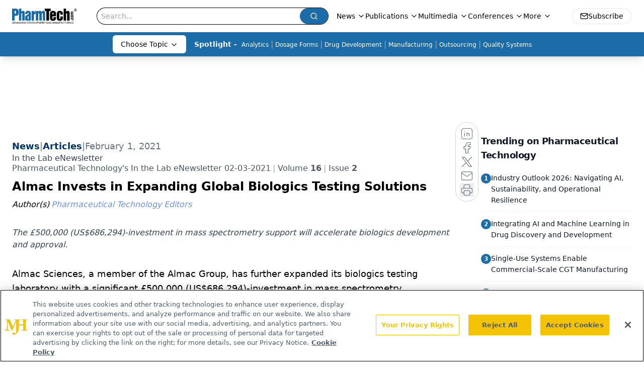

--- FILE ---
content_type: text/html; charset=utf-8
request_url: https://www.pharmtech.com/view/almac-invests-in-expanding-global-biologics-testing-solutions
body_size: 28495
content:
<!DOCTYPE html><html lang="en"> <head><link rel="prefetch" href="/logo.webp"><link rel="preconnect" href="https://www.googletagmanager.com"><link rel="preconnect" href="https://cdn.segment.com"><link rel="preconnect" href="https://www.lightboxcdn.com"><link rel="preconnect" href="https://cdn.cookielaw.org"><link rel="preconnect" href="https://pub.doubleverify.com"><link rel="preconnect" href="https://www.googletagservices.com"><link rel="dns-prefetch" href="https://cdn.jsdelivr.net"><link rel="preconnect" href="https://res.lassomarketing.io"><link rel="icon" href="/favicon.svg" type="image/svg+xml"><link rel="icon" href="/favicon.ico" sizes="any"><link rel="apple-touch-icon" href="/apple-touch-icon.png"><meta charset="UTF-8"><meta name="viewport" content="width=device-width, initial-scale=1.0"><title>Almac Invests in Expanding Global Biologics Testing Solutions | Pharmaceutical Technology</title><link rel="canonical" href="https://www.pharmtech.com/view/almac-invests-in-expanding-global-biologics-testing-solutions"><meta name="description" content="The £500,000 (US$686,294)-investment in mass spectrometry support will accelerate biologics development and approval."><meta name="robots" content="index, follow"><meta property="og:title" content="Almac Invests in Expanding Global Biologics Testing Solutions | Pharmaceutical Technology"><meta property="og:type" content="website"><meta property="og:image" content="https://www.pharmtech.com/logo.webp"><meta property="og:url" content="https://www.pharmtech.com/view/almac-invests-in-expanding-global-biologics-testing-solutions"><meta property="og:image:url" content="https://www.pharmtech.com/logo.webp"><meta property="og:image:width" content="1200"><meta property="og:image:height" content="630"><meta property="og:image:alt" content="Almac Invests in Expanding Global Biologics Testing Solutions | Pharmaceutical Technology"><meta property="article:published_time" content="2026-01-15T23:05:05.669Z"><meta property="article:modified_time" content="2026-01-15T23:05:05.669Z"><meta property="article:author" content="Pharmaceutical Technology Editors"><meta property="article:tag" content="Almac"><meta property="article:tag" content="invests"><meta property="article:tag" content="investmen"><meta property="article:tag" content="expand"><meta property="article:tag" content="expansion"><meta property="article:tag" content="biologics"><meta property="article:tag" content="testing"><meta property="article:tag" content="laboratory"><meta property="article:tag" content="mass spectrometry"><meta property="article:tag" content="MS"><meta property="article:tag" content="LC–MS"><meta name="twitter:title" content="Almac Invests in Expanding Global Biologics Testing Solutions | Pharmaceutical Technology"><meta name="twitter:image" content="https://www.pharmtech.com/logo.webp"><meta name="twitter:image:alt" content="Almac Invests in Expanding Global Biologics Testing Solutions | Pharmaceutical Technology"><meta name="twitter:description" content="The £500,000 (US$686,294)-investment in mass spectrometry support will accelerate biologics development and approval."><link rel="icon" href="/favicon.ico"><meta name="twitter:image" content="https://www.pharmtech.com/logo.webp"><meta name="twitter:title" content="Almac Invests in Expanding Global Biologics Testing Solutions | Pharmaceutical Technology"><meta name="twitter:description" content="The £500,000 (US$686,294)-investment in mass spectrometry support will accelerate biologics development and approval."><script type="application/ld+json">{"@context":"https://schema.org","@type":"NewsArticle","headline":"Almac Invests in Expanding Global Biologics Testing Solutions","datePublished":"2021-02-01T22:00:33.000Z","dateModified":"2025-03-16T20:30:59.000Z","inLanguage":"en-US","image":{"@type":"ImageObject","url":"https://www.pharmtech.com/logo.webp","caption":"Almac Invests in Expanding Global Biologics Testing Solutions","alternateName":"Almac Invests in Expanding Global Biologics Testing Solutions"},"thumbnail":{"@type":"ImageObject","url":"https://www.pharmtech.com/logo.webp","caption":"Almac Invests in Expanding Global Biologics Testing Solutions","alternateName":"Almac Invests in Expanding Global Biologics Testing Solutions"},"publisher":{"@type":"Organization","name":"Pharmaceutical Technology","logo":{"@type":"ImageObject","url":"https://www.pharmtech.com/logo.webp"}},"keywords":"Almac, invests, investmen, expand, expansion, biologics, testing, laboratory, mass spectrometry, MS, LC–MS","articleBody":"Almac Sciences, a member of the Almac Group, has further expanded its biologics testing laboratory with a significant £500,000 (US$686,294)-investment in mass spectrometry equipment, the company said in a Jan. 26, 2021 press release.\nThe company invested in a Thermo Orbitrap liquid chromatography–mass spectrometry (LC–MS) instrument, which substantially increases the company’s capabilities in solving biologic analytical challenges. The instrument is capable of offering a complete analysis package to current good manufacturing practices (CGMP), including amino acid sequencing, peptide mapping, disulfide bridge analysis using MS and tandem MS (MS/MS), glycosylation analysis, identification of post-translational modifications (e.g., acetylation), phosphorylation, and biomarker discovery.\nThe new high-resolution mass spectrometer has been installed at Almac’s global headquarters in Northern Ireland and will support its biologics offering for the analysis of peptides, proteins, glycoproteins, and antibody products. The instrument adds to the existing industry support at the company’s new biologic testing laboratory in Athlone, Ireland, which was just announced three months earlier and which supports quality control release and characterization of biologics.\nThe additional service this new instrument offers will provide an extended range of MS services, including the quantitation of genotoxic impurities, structure elucidation, isotopic purity determinations, and high-resolution MS of both large and small molecules. The addition also further complements the range of analytical services offered by Almac’s global analytical testing facilities in the United Kingdom, Ireland, and North America.\n“This new mass spectrometer reinforces Almac’s vision of delivering the best for our customers and substantially enhances the level and depth of services we provide,” said John Robson, vice-president Analytical Services, Almac Sciences, in the press release.\nSource: Almac Group","description":"The £500,000 (US$686,294)-investment in mass spectrometry support will accelerate biologics development and approval.","author":[{"@type":"Person","name":"Pharmaceutical Technology Editors","url":"https://www.pharmtech.com/authors/pharmaceutical-technology-editors"}]}</script><script type="application/ld+json">{"@context":"https://schema.org","@type":"Organization","contactPoint":{"@type":"ContactPoint","availableLanguage":["English"]},"name":"Pharmaceutical Technology - Pharma News and Development Insights","alternateName":"PharmTech.com","description":"Pharmaceutical Technology serves as the connection to bio manufacturing and development, featuring regulatory updates and expert industry news.","email":"MJHINFO@MJHLIFESCIENCES.com​","telephone":"609-716-7777","sameAs":["https://twitter.com/PharmTechGroup","https://www.linkedin.com/company/pharmaceutical-technology","https://www.pharmtech.com/rss"],"address":{"@type":"PostalAddress","streetAddress":"259 Prospect Plains Rd, Bldg H","addressLocality":"Monroe","addressRegion":"New Jersey","postalCode":"08831","addressCountry":"United States of America"},"foundingDate":"1997-10-13","founder":{"@type":"Person","name":"MJH Life Sciences"},"employees":[{"@type":"Person","name":"Felicity Thomas"},{"@type":"Person","name":"Susan Haigney"},{"@type":"Person","name":"Feliza Mirasol"}]}</script><script async src="https://cdn.jsdelivr.net/npm/@segment/analytics-consent-wrapper-onetrust@latest/dist/umd/analytics-onetrust.umd.js"></script>
 <script>
  window.dataLayer = window.dataLayer || [];
  function gtag(){dataLayer.push(arguments);}
  gtag('set' , 'developer_id.dYWJhMj', true);
  gtag('consent', 'default', {
      ad_storage: 'denied',
      analytics_storage: 'denied',
      functionality_storage: 'denied',
      personalization_storage: 'denied',
      security_storage: 'granted',
      ad_user_data: 'denied',
      ad_personalization: 'denied',
      region: [
        'AT',
        'BE',
        'BG',
        'HR',
        'CY',
        'CZ',
        'DK',
        'EE',
        'FI',
        'FR',
        'DE',
        'EL',
        'HU',
        'IE',
        'IT',
        'LV',
        'LT',
        'LU',
        'MT',
        'NL',
        'PL',
        'PT',
        'RO',
        'SK',
        'SI',
        'ES',
        'SE',
        'GB',
        'US-CA',
      ],
    });
    gtag('consent', 'default', {
      ad_storage: 'granted',
      analytics_storage: 'granted',
      functionality_storage: 'granted',
      personalization_storage: 'granted',
      security_storage: 'granted',
      ad_user_data: 'granted',
      ad_personalization: 'granted',
    });
    </script>
    <script src="https://cdn.cookielaw.org/scripttemplates/otSDKStub.js" type="text/javascript" charset="UTF-8" data-domain-script="0196a5ae-cb2d-7a5c-bfca-90fda8c05f10"></script>
    <script type="text/javascript">function OptanonWrapper() {}</script>
    <script async type="text/plain" class="optanon-category-C0001" src="https://www.lightboxcdn.com/static/lightbox_mjh.js"></script>
  <script async type="text/plain" class="optanon-category-C0004" src="https://res.lassomarketing.io/scripts/lasso-imp-id-min.js"></script> 
   <script async type="text/javascript">
      !function(){var analytics=window.analytics=window.analytics||[];if(!analytics.initialize)if(analytics.invoked)window.console&&console.error&&console.error("Segment snippet included twice.");else{analytics.invoked=!0;analytics.methods=["trackSubmit","trackClick","trackLink","trackForm","pageview","identify","reset","group","track","ready","alias","debug","page","once","off","on","addSourceMiddleware","addIntegrationMiddleware","setAnonymousId","addDestinationMiddleware"];analytics.factory=function(e){return function(){var t=Array.prototype.slice.call(arguments);t.unshift(e);analytics.push(t);return analytics}};for(var e=0;e<analytics.methods.length;e++){var key=analytics.methods[e];analytics[key]=analytics.factory(key)}analytics.load=function(key,e){var t=document.createElement("script");t.type="text/javascript";t.async=!0;t.src="https://cdn.segment.com/analytics.js/v1/" + key + "/analytics.min.js";var n=document.getElementsByTagName("script")[0];n.parentNode.insertBefore(t,n);analytics._loadOptions=e};analytics.SNIPPET_VERSION="4.13.1";
      //check lasso , if lassoImpID doesnt exist try again in 1.25 seconds
      function checkLasso() {
        if (typeof lassoImpID !== 'undefined') {
          window.LassoImpressionID = lassoImpID();
          withOneTrust(analytics).load('BBbKMoOjmhsxPnbd2nO6osz3zq67DzuN');
          analytics.page({
            'LassoImpressionID': window.LassoImpressionID
          });
        } else {
          setTimeout(checkLasso, 1000);
        }
      }
          checkLasso();
            }}();
    </script><script class="optanon-category-C0001" type="text/plain" async src="https://one.pharmtech.com/tagmanager/scripts/one.js"></script><script async type="text/javascript" src="https://one.pharmtech.com/tagmanager/scripts/one.js"></script><script type="text/javascript" src="https://www.googletagservices.com/tag/js/gpt.js"></script><script async src="https://pub.doubleverify.com/dvtag/20083417/DV1815449/pub.js"></script><script type="text/javascript">
            window.onDvtagReady = function (callback, timeout = 750) { 
            window.dvtag = window.dvtag || {} 
            dvtag.cmd = dvtag.cmd || [] 
            const opt = { callback, timeout, timestamp: new Date().getTime() } 
            dvtag.cmd.push(function () { dvtag.queueAdRequest(opt) }) 
            setTimeout(function () { 
            const cb = opt.callback 
            opt.callback = null 
            if (cb) cb() 
            }, timeout) 
            } 
     </script><script>(function(){const gtmID = "KZ8Z4RDN";

        (function (w, d, s, l, i) {
          w[l] = w[l] || [];
          w[l].push({ 'gtm.start': new Date().getTime(), event: 'gtm.js' });
          var f = d.getElementsByTagName(s)[0],
            j = d.createElement(s),
            dl = l != 'dataLayer' ? '&l=' + l : '';
          j.async = true;
          j.src = 'https://www.googletagmanager.com/gtm.js?id=' + i + dl;
          f.parentNode.insertBefore(j, f);
        })(window, document, 'script', 'dataLayer', 'GTM-' + gtmID);
      })();</script><!-- <ClientRouter  /> --><link rel="stylesheet" href="/_astro/_slug_.BDHmBWNA.css">
<style>:root{--primary-color: 205 73% 38%;--primary-color-dark: 205 73% 28%;--secondary-color: 204 80% 85%;--header-primary-color: 0 0% 100%;--header-primary-foreground: 0 0% 0%;--header-secondary-color: 205 73% 38%;--header-secondary-foreground: 0 0% 100%;--header-specialty-color: 0 0% 100%;--header-specialty-foreground: 0 0% 0%;--header-link-color: 0 0% 100%;--header-link-foreground: 0 0% 0%;--footer-primary-color: 205 73% 38%;--footer-primary-foreground: 0 0% 100%;--footer-secondary-color: 0 0% 100%;--footer-secondary-foreground: 0 0% 0%;--accent-color: 45 100% 50%;--warning-color: 6 80% 57%;--success-color: 126 43% 50%;--border-color: 220 13% 91%;--background-color: 0 0% 100%;--text-default-color: 0 0% 40%;--text-light-color: 0 0% 55%;--text-dark-color: 0 0% 7%;--link-color: 220 77% 67%;--link-hover-color: 220 77% 35%}
</style>
<link rel="stylesheet" href="/_astro/_slug_.1XxvNgLm.css"><script type="module" src="/_astro/page.V2R8AmkL.js"></script></head> <body> <style>astro-island,astro-slot,astro-static-slot{display:contents}</style><script>(()=>{var e=async t=>{await(await t())()};(self.Astro||(self.Astro={})).load=e;window.dispatchEvent(new Event("astro:load"));})();</script><script>(()=>{var A=Object.defineProperty;var g=(i,o,a)=>o in i?A(i,o,{enumerable:!0,configurable:!0,writable:!0,value:a}):i[o]=a;var d=(i,o,a)=>g(i,typeof o!="symbol"?o+"":o,a);{let i={0:t=>m(t),1:t=>a(t),2:t=>new RegExp(t),3:t=>new Date(t),4:t=>new Map(a(t)),5:t=>new Set(a(t)),6:t=>BigInt(t),7:t=>new URL(t),8:t=>new Uint8Array(t),9:t=>new Uint16Array(t),10:t=>new Uint32Array(t),11:t=>1/0*t},o=t=>{let[l,e]=t;return l in i?i[l](e):void 0},a=t=>t.map(o),m=t=>typeof t!="object"||t===null?t:Object.fromEntries(Object.entries(t).map(([l,e])=>[l,o(e)]));class y extends HTMLElement{constructor(){super(...arguments);d(this,"Component");d(this,"hydrator");d(this,"hydrate",async()=>{var b;if(!this.hydrator||!this.isConnected)return;let e=(b=this.parentElement)==null?void 0:b.closest("astro-island[ssr]");if(e){e.addEventListener("astro:hydrate",this.hydrate,{once:!0});return}let c=this.querySelectorAll("astro-slot"),n={},h=this.querySelectorAll("template[data-astro-template]");for(let r of h){let s=r.closest(this.tagName);s!=null&&s.isSameNode(this)&&(n[r.getAttribute("data-astro-template")||"default"]=r.innerHTML,r.remove())}for(let r of c){let s=r.closest(this.tagName);s!=null&&s.isSameNode(this)&&(n[r.getAttribute("name")||"default"]=r.innerHTML)}let p;try{p=this.hasAttribute("props")?m(JSON.parse(this.getAttribute("props"))):{}}catch(r){let s=this.getAttribute("component-url")||"<unknown>",v=this.getAttribute("component-export");throw v&&(s+=` (export ${v})`),console.error(`[hydrate] Error parsing props for component ${s}`,this.getAttribute("props"),r),r}let u;await this.hydrator(this)(this.Component,p,n,{client:this.getAttribute("client")}),this.removeAttribute("ssr"),this.dispatchEvent(new CustomEvent("astro:hydrate"))});d(this,"unmount",()=>{this.isConnected||this.dispatchEvent(new CustomEvent("astro:unmount"))})}disconnectedCallback(){document.removeEventListener("astro:after-swap",this.unmount),document.addEventListener("astro:after-swap",this.unmount,{once:!0})}connectedCallback(){if(!this.hasAttribute("await-children")||document.readyState==="interactive"||document.readyState==="complete")this.childrenConnectedCallback();else{let e=()=>{document.removeEventListener("DOMContentLoaded",e),c.disconnect(),this.childrenConnectedCallback()},c=new MutationObserver(()=>{var n;((n=this.lastChild)==null?void 0:n.nodeType)===Node.COMMENT_NODE&&this.lastChild.nodeValue==="astro:end"&&(this.lastChild.remove(),e())});c.observe(this,{childList:!0}),document.addEventListener("DOMContentLoaded",e)}}async childrenConnectedCallback(){let e=this.getAttribute("before-hydration-url");e&&await import(e),this.start()}async start(){let e=JSON.parse(this.getAttribute("opts")),c=this.getAttribute("client");if(Astro[c]===void 0){window.addEventListener(`astro:${c}`,()=>this.start(),{once:!0});return}try{await Astro[c](async()=>{let n=this.getAttribute("renderer-url"),[h,{default:p}]=await Promise.all([import(this.getAttribute("component-url")),n?import(n):()=>()=>{}]),u=this.getAttribute("component-export")||"default";if(!u.includes("."))this.Component=h[u];else{this.Component=h;for(let f of u.split("."))this.Component=this.Component[f]}return this.hydrator=p,this.hydrate},e,this)}catch(n){console.error(`[astro-island] Error hydrating ${this.getAttribute("component-url")}`,n)}}attributeChangedCallback(){this.hydrate()}}d(y,"observedAttributes",["props"]),customElements.get("astro-island")||customElements.define("astro-island",y)}})();</script><astro-island uid="Z1MUgcE" prefix="r7" component-url="/_astro/atoms.Ch89ewdX.js" component-export="SanityClient" renderer-url="/_astro/client.4AZqD4Tw.js" props="{&quot;config&quot;:[0,{&quot;dataset&quot;:[0,&quot;pharmtech&quot;],&quot;projectId&quot;:[0,&quot;0vv8moc6&quot;],&quot;useCdn&quot;:[0,true],&quot;token&quot;:[0,&quot;skIjFEmlzBmyZpjK8Zc1FQwpwi0Bv3wVI0WhSPJfe5wEiXkmkb3Rq7h5T1WLyvXaJAhM7sOBa2vXBRGxShTPYsvCpTSYuIFBEZnhapLqKMkXyRyxCYjZQYbPv4Zbdn7UMjfKcTbCwat1s1GKaDhqbiwIffPYLGtrK4hT6V3Xq32NfzOzScjn&quot;]}]}" ssr client="load" opts="{&quot;name&quot;:&quot;SanityClient&quot;,&quot;value&quot;:true}"></astro-island>  <!-- <VisualEditing enabled={visualEditingEnabled} zIndex={1000} /> --> <script>(()=>{var e=async t=>{await(await t())()};(self.Astro||(self.Astro={})).only=e;window.dispatchEvent(new Event("astro:only"));})();</script><astro-island uid="79e4i" component-url="/_astro/index.qum6FzgI.js" component-export="default" renderer-url="/_astro/client.4AZqD4Tw.js" props="{&quot;settings&quot;:[0,{&quot;siteConfig&quot;:[0,{&quot;sanityClientConfig&quot;:[0,{&quot;dataset&quot;:[0,&quot;pharmtech&quot;],&quot;projectId&quot;:[0,&quot;0vv8moc6&quot;],&quot;useCdn&quot;:[0,true],&quot;token&quot;:[0,&quot;skIjFEmlzBmyZpjK8Zc1FQwpwi0Bv3wVI0WhSPJfe5wEiXkmkb3Rq7h5T1WLyvXaJAhM7sOBa2vXBRGxShTPYsvCpTSYuIFBEZnhapLqKMkXyRyxCYjZQYbPv4Zbdn7UMjfKcTbCwat1s1GKaDhqbiwIffPYLGtrK4hT6V3Xq32NfzOzScjn&quot;]}],&quot;gtmID&quot;:[0,&quot;KZ8Z4RDN&quot;],&quot;title&quot;:[0,&quot;Pharmaceutical Technology&quot;],&quot;liveDomain&quot;:[0,&quot;www.pharmtech.com&quot;],&quot;logo&quot;:[0,&quot;/logo.webp&quot;],&quot;white_logo&quot;:[0,&quot;/logo-white.webp&quot;],&quot;megaMenuTaxName&quot;:[0,&quot;topic&quot;],&quot;twitter&quot;:[0,&quot;&quot;],&quot;onejs&quot;:[0,&quot;https://one.pharmtech.com/tagmanager/scripts/one.js&quot;],&quot;sharingImageUrl&quot;:[0,&quot;https://www.pharmtech.com/logo.webp&quot;],&quot;customSpecialtyText&quot;:[0,&quot;Choose Topic&quot;],&quot;oneTrustId&quot;:[0,&quot;0196a5ae-cb2d-7a5c-bfca-90fda8c05f10&quot;],&quot;subscribe&quot;:[0,{&quot;href&quot;:[0,&quot;/newsletter&quot;],&quot;text&quot;:[0,&quot;Get the essential updates shaping the future of pharma manufacturing and compliance—subscribe today to Pharmaceutical Technology and never miss a breakthrough.&quot;]}],&quot;subFooterLinks&quot;:[1,[[0,{&quot;url&quot;:[0,&quot;/&quot;],&quot;title&quot;:[0,&quot;Home&quot;]}],[0,{&quot;url&quot;:[0,&quot;/view/about-pharmtech-com-and-pharmaceutical-technology&quot;],&quot;title&quot;:[0,&quot;About Us&quot;]}],[0,{&quot;url&quot;:[0,&quot;/news&quot;],&quot;title&quot;:[0,&quot;News&quot;]}],[0,{&quot;url&quot;:[0,&quot;/view/contact-us&quot;],&quot;title&quot;:[0,&quot;Contact Us&quot;]}]]]}],&quot;styleConfig&quot;:[0,{&quot;logoSize&quot;:[0,&quot;medium&quot;],&quot;navigation&quot;:[0,5],&quot;footer&quot;:[0,1],&quot;featureDeck&quot;:[0,1],&quot;featureSlider&quot;:[0,1]}],&quot;adConfig&quot;:[0,{&quot;networkID&quot;:[0,&quot;4688&quot;],&quot;adUnit&quot;:[0,&quot;pharmtech&quot;]}],&quot;pageConfig&quot;:[0,{&quot;publicationName&quot;:[0,&quot;PharmTech&quot;],&quot;publicationUrl&quot;:[0,&quot;journals&quot;],&quot;authorUrl&quot;:[0,&quot;authors&quot;],&quot;cmeUrl&quot;:[0,&quot;continuing-medical-education&quot;]}],&quot;sanityConfig&quot;:[0,{&quot;taxonomy&quot;:[0,{&quot;news&quot;:[0,&quot;pharmtech_taxonomy_38432_pharmtechnews&quot;],&quot;conference&quot;:[0,&quot;77e2ff2a-5546-488f-b305-da9046210ab6&quot;],&quot;clinical&quot;:[0,&quot;pharmtech_taxonomy_38472_topic&quot;],&quot;drugDigest&quot;:[0,&quot;45203457-41a0-4c76-8c6a-8557456601f7&quot;]}],&quot;docGroup&quot;:[0,{&quot;conference&quot;:[0,&quot;954cdd55-de20-452e-9ca4-046daa9bc1a3&quot;]}],&quot;contentCategory&quot;:[0,{&quot;articles&quot;:[0,&quot;8bdaa7fc-960a-4b57-b076-75fdce3741bb&quot;],&quot;videos&quot;:[0,&quot;42000fd0-0d05-4832-9f2c-62c21079b76c&quot;],&quot;events&quot;:[0,&quot;6dfd5de9-dcac-493d-8692-521d6baf43a7&quot;],&quot;webcasts&quot;:[0,&quot;dc23d794-a409-4baf-a65d-b6739a5743e5&quot;],&quot;hero&quot;:[0,&quot;2504da4c-b21a-465e-88ba-3841a00c0395&quot;],&quot;slideshows&quot;:[0,&quot;61085300-0cae-4cd1-b0e8-26323ac5c2e6&quot;],&quot;poll&quot;:[0,&quot;9e4880fc-85b8-4ffb-a066-79af8dfaa4e1&quot;],&quot;podcasts&quot;:[0,&quot;pharmtech_taxonomy_2767_sponsoredpodcasts&quot;]}]}],&quot;customPageTypes&quot;:[1,[]],&quot;gateEnabled&quot;:[0,&quot;modal&quot;],&quot;sMaxAge&quot;:[0,300],&quot;staleWhileRevalidate&quot;:[0,329],&quot;useNewWelcomeAd&quot;:[0,true],&quot;welcomeAds&quot;:[0,{&quot;slotId&quot;:[0,&quot;welcome-ad&quot;],&quot;adUnit&quot;:[0,&quot;pharmtech&quot;],&quot;networkID&quot;:[0,&quot;4688&quot;],&quot;position&quot;:[0,&quot;welcome&quot;],&quot;className&quot;:[0,&quot;AD2x2&quot;],&quot;sizes&quot;:[1,[[1,[[0,640],[0,480]]],[1,[[0,1920],[0,1080]]],[1,[[0,1080],[0,1920]]]]]}],&quot;allowedDomains&quot;:[1,[[0,&quot;ce.dvm360.com&quot;],[0,&quot;www.pharmacytimes.org&quot;],[0,&quot;www.gotoper.com&quot;]]]}],&quot;targeting&quot;:[0,{&quot;content_placement&quot;:[1,[[0,&quot;news&quot;],[0,&quot;topic/analytics&quot;],[0,&quot;topic/contract-analytical-services&quot;],[0,&quot;topic/outsourcing&quot;],[0,&quot;topic/laboratory-equipment-and-instruments&quot;],[0,&quot;topic/bio-pharmaceutical-analysis-techniques&quot;]]],&quot;document_url&quot;:[1,[[0,&quot;almac-invests-in-expanding-global-biologics-testing-solutions&quot;]]],&quot;document_group&quot;:[1,[]],&quot;content_group&quot;:[1,[]],&quot;rootDocumentGroup&quot;:[1,[]],&quot;issue_url&quot;:[1,[[0,&quot;pharmaceutical-technology-s-in-the-lab-enewsletter-02-03-2021&quot;]]],&quot;publication_url&quot;:[1,[[0,&quot;in-the-lab-enewsletter&quot;]]],&quot;tags&quot;:[1,[[0,&quot;Almac&quot;],[0,&quot;invests&quot;],[0,&quot;investmen&quot;],[0,&quot;expand&quot;],[0,&quot;expansion&quot;],[0,&quot;biologics&quot;],[0,&quot;testing&quot;],[0,&quot;laboratory&quot;],[0,&quot;mass spectrometry&quot;],[0,&quot;MS&quot;],[0,&quot;LC–MS&quot;]]],&quot;hostname&quot;:[0,&quot;www.pharmtech.com&quot;],&quot;adLayer&quot;:[0,{&quot;adSlotSelection&quot;:[1,[]]}]}],&quot;gateData&quot;:[0,{}]}" ssr client="only" opts="{&quot;name&quot;:&quot;ADWelcome&quot;,&quot;value&quot;:true}"></astro-island> <astro-island uid="Z3UBxK" prefix="r30" component-url="/_astro/ADFloatingFooter.BD49CBHT.js" component-export="default" renderer-url="/_astro/client.4AZqD4Tw.js" props="{&quot;networkID&quot;:[0,&quot;4688&quot;],&quot;adUnit&quot;:[0,&quot;pharmtech&quot;],&quot;targeting&quot;:[0,{&quot;content_placement&quot;:[1,[[0,&quot;news&quot;],[0,&quot;topic/analytics&quot;],[0,&quot;topic/contract-analytical-services&quot;],[0,&quot;topic/outsourcing&quot;],[0,&quot;topic/laboratory-equipment-and-instruments&quot;],[0,&quot;topic/bio-pharmaceutical-analysis-techniques&quot;]]],&quot;document_url&quot;:[1,[[0,&quot;almac-invests-in-expanding-global-biologics-testing-solutions&quot;]]],&quot;document_group&quot;:[1,[]],&quot;content_group&quot;:[1,[]],&quot;rootDocumentGroup&quot;:[1,[]],&quot;issue_url&quot;:[1,[[0,&quot;pharmaceutical-technology-s-in-the-lab-enewsletter-02-03-2021&quot;]]],&quot;publication_url&quot;:[1,[[0,&quot;in-the-lab-enewsletter&quot;]]],&quot;tags&quot;:[1,[[0,&quot;Almac&quot;],[0,&quot;invests&quot;],[0,&quot;investmen&quot;],[0,&quot;expand&quot;],[0,&quot;expansion&quot;],[0,&quot;biologics&quot;],[0,&quot;testing&quot;],[0,&quot;laboratory&quot;],[0,&quot;mass spectrometry&quot;],[0,&quot;MS&quot;],[0,&quot;LC–MS&quot;]]],&quot;hostname&quot;:[0,&quot;www.pharmtech.com&quot;],&quot;adLayer&quot;:[0,{&quot;adSlotSelection&quot;:[1,[]]}]}]}" ssr client="load" opts="{&quot;name&quot;:&quot;ADFloatingFooter&quot;,&quot;value&quot;:true}"></astro-island>      <astro-island uid="164t9f" prefix="r31" component-url="/_astro/ui.cZb-a-7l.js" component-export="N5" renderer-url="/_astro/client.4AZqD4Tw.js" props="{&quot;data&quot;:[0,{&quot;logoImage&quot;:[0,&quot;/logo.webp&quot;],&quot;mainLinks&quot;:[1,[[0,{&quot;_createdAt&quot;:[0,&quot;2020-06-02T08:33:54Z&quot;],&quot;_id&quot;:[0,&quot;dab9dd41-5d21-4ee4-b17b-d2cc08e99dc4&quot;],&quot;_rev&quot;:[0,&quot;jzJFKPF3aZ61OlFPAvp7h2&quot;],&quot;_type&quot;:[0,&quot;mainNavigation&quot;],&quot;_updatedAt&quot;:[0,&quot;2020-08-01T05:31:11Z&quot;],&quot;is_active&quot;:[0,true],&quot;name&quot;:[0,&quot;News&quot;],&quot;navParent&quot;:[0,null],&quot;sortOrder&quot;:[0,1],&quot;subQuery&quot;:[1,[[0,{&quot;_createdAt&quot;:[0,&quot;2020-06-02T08:54:45Z&quot;],&quot;_id&quot;:[0,&quot;aca983ef-51f9-407f-9d0b-f8afe8688f1f&quot;],&quot;_rev&quot;:[0,&quot;92koyaCjE13Nu3oJ8HoFqU&quot;],&quot;_type&quot;:[0,&quot;mainNavigation&quot;],&quot;_updatedAt&quot;:[0,&quot;2024-01-04T19:55:15Z&quot;],&quot;children&quot;:[1,[[0,{&quot;_createdAt&quot;:[0,&quot;2023-07-07T18:05:53Z&quot;],&quot;_id&quot;:[0,&quot;b14ba18a-c055-410e-8b64-c8b004ff3e49&quot;],&quot;_rev&quot;:[0,&quot;OIx5FCH8F6tJMz4lO14H6r&quot;],&quot;_type&quot;:[0,&quot;mainNavigation&quot;],&quot;_updatedAt&quot;:[0,&quot;2025-02-27T02:03:12Z&quot;],&quot;is_active&quot;:[0,true],&quot;name&quot;:[0,&quot;Business&quot;],&quot;navParent&quot;:[0,{&quot;_ref&quot;:[0,&quot;aca983ef-51f9-407f-9d0b-f8afe8688f1f&quot;],&quot;_type&quot;:[0,&quot;reference&quot;]}],&quot;sortOrder&quot;:[0,8],&quot;url&quot;:[0,&quot;/business&quot;]}],[0,{&quot;_createdAt&quot;:[0,&quot;2025-02-27T02:02:01Z&quot;],&quot;_id&quot;:[0,&quot;d8837903-03be-4a04-9e94-2f071dc7251f&quot;],&quot;_rev&quot;:[0,&quot;OIx5FCH8F6tJMz4lO147WT&quot;],&quot;_type&quot;:[0,&quot;mainNavigation&quot;],&quot;_updatedAt&quot;:[0,&quot;2025-02-27T02:02:21Z&quot;],&quot;is_active&quot;:[0,true],&quot;name&quot;:[0,&quot;Bio/Pharma Business&quot;],&quot;navParent&quot;:[0,{&quot;_ref&quot;:[0,&quot;aca983ef-51f9-407f-9d0b-f8afe8688f1f&quot;],&quot;_type&quot;:[0,&quot;reference&quot;]}],&quot;url&quot;:[0,&quot;/bio-pharma%20business&quot;]}]]],&quot;is_active&quot;:[0,true],&quot;name&quot;:[0,&quot;All News&quot;],&quot;navParent&quot;:[0,{&quot;_ref&quot;:[0,&quot;dab9dd41-5d21-4ee4-b17b-d2cc08e99dc4&quot;],&quot;_type&quot;:[0,&quot;reference&quot;]}],&quot;sortOrder&quot;:[0,1],&quot;url&quot;:[0,&quot;/news&quot;]}]]]}],[0,{&quot;_createdAt&quot;:[0,&quot;2020-06-02T09:12:46Z&quot;],&quot;_id&quot;:[0,&quot;f607c06e-7e37-4941-8b16-17e1e3a57857&quot;],&quot;_rev&quot;:[0,&quot;4Q6wgk7hVHKTxcqSyCfrAN&quot;],&quot;_type&quot;:[0,&quot;mainNavigation&quot;],&quot;_updatedAt&quot;:[0,&quot;2020-08-01T05:31:11Z&quot;],&quot;is_active&quot;:[0,true],&quot;name&quot;:[0,&quot;Publications&quot;],&quot;navParent&quot;:[0,null],&quot;sortOrder&quot;:[0,2],&quot;subQuery&quot;:[1,[[0,{&quot;_createdAt&quot;:[0,&quot;2020-07-21T03:46:00Z&quot;],&quot;_id&quot;:[0,&quot;62eaef9b-e58d-4191-8b3f-e2be7eb7cb76&quot;],&quot;_rev&quot;:[0,&quot;XYcAcmtx9uUuoc2rVTkfmu&quot;],&quot;_type&quot;:[0,&quot;mainNavigation&quot;],&quot;_updatedAt&quot;:[0,&quot;2020-08-01T07:21:51Z&quot;],&quot;children&quot;:[1,[]],&quot;is_active&quot;:[0,true],&quot;name&quot;:[0,&quot;All Publications&quot;],&quot;navParent&quot;:[0,{&quot;_ref&quot;:[0,&quot;f607c06e-7e37-4941-8b16-17e1e3a57857&quot;],&quot;_type&quot;:[0,&quot;reference&quot;]}],&quot;sortOrder&quot;:[0,1],&quot;url&quot;:[0,&quot;/journals&quot;]}],[0,{&quot;_createdAt&quot;:[0,&quot;2020-06-02T09:13:02Z&quot;],&quot;_id&quot;:[0,&quot;af1d93d1-c78e-458a-a728-eb87be1321a8&quot;],&quot;_rev&quot;:[0,&quot;XYcAcmtx9uUuoc2rVTkfpq&quot;],&quot;_type&quot;:[0,&quot;mainNavigation&quot;],&quot;_updatedAt&quot;:[0,&quot;2020-08-01T07:21:51Z&quot;],&quot;children&quot;:[1,[]],&quot;is_active&quot;:[0,true],&quot;name&quot;:[0,&quot;PharmTech&quot;],&quot;navParent&quot;:[0,{&quot;_ref&quot;:[0,&quot;f607c06e-7e37-4941-8b16-17e1e3a57857&quot;],&quot;_type&quot;:[0,&quot;reference&quot;]}],&quot;url&quot;:[0,&quot;/journals/pharmaceutical-technology&quot;]}],[0,{&quot;_createdAt&quot;:[0,&quot;2020-06-02T09:14:07Z&quot;],&quot;_id&quot;:[0,&quot;542b16bb-3982-476f-be3d-eb4edfefb9f0&quot;],&quot;_rev&quot;:[0,&quot;XYcAcmtx9uUuoc2rVTkfmu&quot;],&quot;_type&quot;:[0,&quot;mainNavigation&quot;],&quot;_updatedAt&quot;:[0,&quot;2020-08-01T07:21:51Z&quot;],&quot;children&quot;:[1,[]],&quot;is_active&quot;:[0,true],&quot;name&quot;:[0,&quot;PharmTech Europe&quot;],&quot;navParent&quot;:[0,{&quot;_ref&quot;:[0,&quot;f607c06e-7e37-4941-8b16-17e1e3a57857&quot;],&quot;_type&quot;:[0,&quot;reference&quot;]}],&quot;url&quot;:[0,&quot;/journals/pharmaceutical-technology-europe-1&quot;]}]]],&quot;url&quot;:[0,&quot;/journals&quot;]}],[0,{&quot;_createdAt&quot;:[0,&quot;2022-01-18T13:42:40Z&quot;],&quot;_id&quot;:[0,&quot;5e589057-5b9a-426b-b18b-4ce34f269239&quot;],&quot;_rev&quot;:[0,&quot;hd5Qs6cLRW6hFZrgwF6VVr&quot;],&quot;_type&quot;:[0,&quot;mainNavigation&quot;],&quot;_updatedAt&quot;:[0,&quot;2025-10-07T21:48:16Z&quot;],&quot;is_active&quot;:[0,true],&quot;name&quot;:[0,&quot;Multimedia&quot;],&quot;navParent&quot;:[0,null],&quot;sortOrder&quot;:[0,3],&quot;subQuery&quot;:[1,[[0,{&quot;_createdAt&quot;:[0,&quot;2025-02-27T02:05:49Z&quot;],&quot;_id&quot;:[0,&quot;979faffd-0cef-46f6-95a9-fb1b10c9cb08&quot;],&quot;_rev&quot;:[0,&quot;OIx5FCH8F6tJMz4lO1jAfV&quot;],&quot;_type&quot;:[0,&quot;mainNavigation&quot;],&quot;_updatedAt&quot;:[0,&quot;2025-02-27T02:05:49Z&quot;],&quot;children&quot;:[1,[]],&quot;is_active&quot;:[0,true],&quot;name&quot;:[0,&quot;All Videos&quot;],&quot;navParent&quot;:[0,{&quot;_ref&quot;:[0,&quot;5e589057-5b9a-426b-b18b-4ce34f269239&quot;],&quot;_type&quot;:[0,&quot;reference&quot;]}],&quot;sortOrder&quot;:[0,1],&quot;url&quot;:[0,&quot;/videos&quot;]}],[0,{&quot;_createdAt&quot;:[0,&quot;2024-06-19T15:43:51Z&quot;],&quot;_id&quot;:[0,&quot;0b8edd4f-fbd9-483f-a872-ef36f834b2c2&quot;],&quot;_rev&quot;:[0,&quot;ctQ9YHgKFk7gOl8yC6veqd&quot;],&quot;_type&quot;:[0,&quot;mainNavigation&quot;],&quot;_updatedAt&quot;:[0,&quot;2024-06-19T15:44:09Z&quot;],&quot;children&quot;:[1,[]],&quot;is_active&quot;:[0,true],&quot;name&quot;:[0,&quot;Ask the Expert&quot;],&quot;navParent&quot;:[0,{&quot;_ref&quot;:[0,&quot;5e589057-5b9a-426b-b18b-4ce34f269239&quot;],&quot;_type&quot;:[0,&quot;reference&quot;]}],&quot;url&quot;:[0,&quot;/topic/ask-the-expert&quot;]}],[0,{&quot;_createdAt&quot;:[0,&quot;2024-08-20T20:21:56Z&quot;],&quot;_id&quot;:[0,&quot;46287b14-6e02-4e49-ae9e-39869deea96d&quot;],&quot;_rev&quot;:[0,&quot;rX4l8dvj5Iob4qLJUpKXJp&quot;],&quot;_type&quot;:[0,&quot;mainNavigation&quot;],&quot;_updatedAt&quot;:[0,&quot;2024-08-20T20:21:56Z&quot;],&quot;children&quot;:[1,[]],&quot;is_active&quot;:[0,true],&quot;name&quot;:[0,&quot;Behind The Headlines&quot;],&quot;navParent&quot;:[0,{&quot;_ref&quot;:[0,&quot;5e589057-5b9a-426b-b18b-4ce34f269239&quot;],&quot;_type&quot;:[0,&quot;reference&quot;]}],&quot;url&quot;:[0,&quot;/behind-the-headlines&quot;]}],[0,{&quot;_createdAt&quot;:[0,&quot;2022-02-01T15:01:02Z&quot;],&quot;_id&quot;:[0,&quot;dcd5b1f9-a93e-495a-b923-8e9952dad544&quot;],&quot;_rev&quot;:[0,&quot;pGuZuij4BdW2yrY2VwoFEI&quot;],&quot;_type&quot;:[0,&quot;mainNavigation&quot;],&quot;_updatedAt&quot;:[0,&quot;2024-01-04T19:12:25Z&quot;],&quot;children&quot;:[1,[]],&quot;is_active&quot;:[0,true],&quot;name&quot;:[0,&quot;Drug Digest Videos&quot;],&quot;navParent&quot;:[0,{&quot;_ref&quot;:[0,&quot;5e589057-5b9a-426b-b18b-4ce34f269239&quot;],&quot;_type&quot;:[0,&quot;reference&quot;]}],&quot;url&quot;:[0,&quot;/drug-digest&quot;]}],[0,{&quot;_createdAt&quot;:[0,&quot;2022-01-18T13:42:33Z&quot;],&quot;_id&quot;:[0,&quot;4b037f05-6357-4569-b3a5-5ad1338eb09c&quot;],&quot;_rev&quot;:[0,&quot;vUn93czHZ8w7Gu7xzNPPSa&quot;],&quot;_type&quot;:[0,&quot;mainNavigation&quot;],&quot;_updatedAt&quot;:[0,&quot;2024-01-04T19:19:40Z&quot;],&quot;children&quot;:[1,[]],&quot;is_active&quot;:[0,true],&quot;name&quot;:[0,&quot;Drug Solutions Podcast&quot;],&quot;navParent&quot;:[0,{&quot;_ref&quot;:[0,&quot;5e589057-5b9a-426b-b18b-4ce34f269239&quot;],&quot;_type&quot;:[0,&quot;reference&quot;]}],&quot;url&quot;:[0,&quot;/drug-solutions-podcast&quot;]}]]]}],[0,{&quot;_createdAt&quot;:[0,&quot;2022-12-02T15:08:04Z&quot;],&quot;_id&quot;:[0,&quot;ca5662d3-e1e4-4e6b-9c49-84eaca04a146&quot;],&quot;_rev&quot;:[0,&quot;S9hWxunWkDj5sGO7rCbnBc&quot;],&quot;_system&quot;:[0,{&quot;base&quot;:[0,{&quot;id&quot;:[0,&quot;ca5662d3-e1e4-4e6b-9c49-84eaca04a146&quot;],&quot;rev&quot;:[0,&quot;KAMP615o7ldcCuq8ipvp19&quot;]}]}],&quot;_type&quot;:[0,&quot;mainNavigation&quot;],&quot;_updatedAt&quot;:[0,&quot;2025-10-07T21:48:30Z&quot;],&quot;is_active&quot;:[0,true],&quot;name&quot;:[0,&quot;Conferences&quot;],&quot;navParent&quot;:[0,null],&quot;sortOrder&quot;:[0,4],&quot;subQuery&quot;:[1,[[0,{&quot;_createdAt&quot;:[0,&quot;2022-12-02T15:13:05Z&quot;],&quot;_id&quot;:[0,&quot;384043ca-84c4-4296-aca9-145cd3b5bed9&quot;],&quot;_rev&quot;:[0,&quot;OLVYL2CuAEWE87z7PFgAL7&quot;],&quot;_type&quot;:[0,&quot;mainNavigation&quot;],&quot;_updatedAt&quot;:[0,&quot;2023-01-09T17:34:50Z&quot;],&quot;children&quot;:[1,[]],&quot;is_active&quot;:[0,true],&quot;name&quot;:[0,&quot;Conference Coverage&quot;],&quot;navParent&quot;:[0,{&quot;_ref&quot;:[0,&quot;ca5662d3-e1e4-4e6b-9c49-84eaca04a146&quot;],&quot;_type&quot;:[0,&quot;reference&quot;]}],&quot;url&quot;:[0,&quot;/latest-conference&quot;]}],[0,{&quot;_createdAt&quot;:[0,&quot;2022-12-02T15:14:46Z&quot;],&quot;_id&quot;:[0,&quot;5aac2d51-28dc-4aee-9d89-b663c9b39399&quot;],&quot;_rev&quot;:[0,&quot;e2IebxymwZe2C9nmREGEcb&quot;],&quot;_type&quot;:[0,&quot;mainNavigation&quot;],&quot;_updatedAt&quot;:[0,&quot;2024-01-04T19:52:03Z&quot;],&quot;children&quot;:[1,[]],&quot;is_active&quot;:[0,true],&quot;name&quot;:[0,&quot;Conference Listing&quot;],&quot;navParent&quot;:[0,{&quot;_ref&quot;:[0,&quot;ca5662d3-e1e4-4e6b-9c49-84eaca04a146&quot;],&quot;_type&quot;:[0,&quot;reference&quot;]}],&quot;url&quot;:[0,&quot;/conference&quot;]}]]],&quot;url&quot;:[0,&quot;/conference&quot;]}],[0,{&quot;_createdAt&quot;:[0,&quot;2020-06-02T09:08:25Z&quot;],&quot;_id&quot;:[0,&quot;9ab8959c-4539-463c-8d19-052907fa6635&quot;],&quot;_rev&quot;:[0,&quot;jzJFKPF3aZ61OlFPAvp7h2&quot;],&quot;_type&quot;:[0,&quot;mainNavigation&quot;],&quot;_updatedAt&quot;:[0,&quot;2020-08-01T05:31:11Z&quot;],&quot;is_active&quot;:[0,true],&quot;name&quot;:[0,&quot;Webcasts&quot;],&quot;navParent&quot;:[0,null],&quot;sortOrder&quot;:[0,4],&quot;subQuery&quot;:[1,[]],&quot;url&quot;:[0,&quot;/webcasts&quot;]}],[0,{&quot;_createdAt&quot;:[0,&quot;2020-06-15T10:52:11Z&quot;],&quot;_id&quot;:[0,&quot;47e5e313-9dd6-409d-a26a-434df90a3a93&quot;],&quot;_rev&quot;:[0,&quot;hd5Qs6cLRW6hFZrgwF6iIv&quot;],&quot;_system&quot;:[0,{&quot;base&quot;:[0,{&quot;id&quot;:[0,&quot;47e5e313-9dd6-409d-a26a-434df90a3a93&quot;],&quot;rev&quot;:[0,&quot;jzJFKPF3aZ61OlFPAvp7h2&quot;]}]}],&quot;_type&quot;:[0,&quot;mainNavigation&quot;],&quot;_updatedAt&quot;:[0,&quot;2025-10-07T21:48:41Z&quot;],&quot;is_active&quot;:[0,true],&quot;name&quot;:[0,&quot;Resources&quot;],&quot;navParent&quot;:[0,null],&quot;sortOrder&quot;:[0,5],&quot;subQuery&quot;:[1,[[0,{&quot;_createdAt&quot;:[0,&quot;2025-01-21T16:55:52Z&quot;],&quot;_id&quot;:[0,&quot;4234363e-860f-42d5-8f9c-6dad5299a3dd&quot;],&quot;_rev&quot;:[0,&quot;nJuznou76jLovZ8FxmxXRC&quot;],&quot;_type&quot;:[0,&quot;mainNavigation&quot;],&quot;_updatedAt&quot;:[0,&quot;2025-01-21T16:56:08Z&quot;],&quot;children&quot;:[1,[]],&quot;is_active&quot;:[0,true],&quot;name&quot;:[0,&quot;ICH Q9 Revision: A Comprehensive Resource on Quality Risk Management&quot;],&quot;navParent&quot;:[0,{&quot;_ref&quot;:[0,&quot;47e5e313-9dd6-409d-a26a-434df90a3a93&quot;],&quot;_type&quot;:[0,&quot;reference&quot;]}],&quot;url&quot;:[0,&quot;/ich-q9-revision-resources&quot;]}],[0,{&quot;_createdAt&quot;:[0,&quot;2025-11-13T21:49:24Z&quot;],&quot;_id&quot;:[0,&quot;db783aa8-9799-4a08-a6bc-a241e9993c43&quot;],&quot;_rev&quot;:[0,&quot;uyJSzIis1XqQu6ECM8vBOr&quot;],&quot;_type&quot;:[0,&quot;mainNavigation&quot;],&quot;_updatedAt&quot;:[0,&quot;2025-11-13T21:49:53Z&quot;],&quot;children&quot;:[1,[]],&quot;is_active&quot;:[0,true],&quot;name&quot;:[0,&quot;Partners&quot;],&quot;navParent&quot;:[0,{&quot;_ref&quot;:[0,&quot;47e5e313-9dd6-409d-a26a-434df90a3a93&quot;],&quot;_type&quot;:[0,&quot;reference&quot;]}],&quot;url&quot;:[0,&quot;/sap-partner&quot;]}],[0,{&quot;_createdAt&quot;:[0,&quot;2025-03-18T05:13:54Z&quot;],&quot;_id&quot;:[0,&quot;167a989f-7025-4e9a-b400-77cfa19c42f7&quot;],&quot;_rev&quot;:[0,&quot;nd2rPuQMq4Dbz5w5ugK8Nv&quot;],&quot;_type&quot;:[0,&quot;mainNavigation&quot;],&quot;_updatedAt&quot;:[0,&quot;2025-03-18T05:13:54Z&quot;],&quot;children&quot;:[1,[]],&quot;is_active&quot;:[0,true],&quot;name&quot;:[0,&quot;Peer-Reviewed Research&quot;],&quot;navParent&quot;:[0,{&quot;_ref&quot;:[0,&quot;47e5e313-9dd6-409d-a26a-434df90a3a93&quot;],&quot;_type&quot;:[0,&quot;reference&quot;]}],&quot;url&quot;:[0,&quot;/peer-reviewed-research&quot;]}],[0,{&quot;_createdAt&quot;:[0,&quot;2025-02-27T01:46:34Z&quot;],&quot;_id&quot;:[0,&quot;7b9918d3-336c-481b-b705-635da8c6ac13&quot;],&quot;_rev&quot;:[0,&quot;JoP5tCzo9u6kXnKuot2RP3&quot;],&quot;_type&quot;:[0,&quot;mainNavigation&quot;],&quot;_updatedAt&quot;:[0,&quot;2025-02-27T01:46:34Z&quot;],&quot;children&quot;:[1,[]],&quot;is_active&quot;:[0,true],&quot;name&quot;:[0,&quot;PharmTech Products&quot;],&quot;navParent&quot;:[0,{&quot;_ref&quot;:[0,&quot;47e5e313-9dd6-409d-a26a-434df90a3a93&quot;],&quot;_type&quot;:[0,&quot;reference&quot;]}],&quot;url&quot;:[0,&quot;/pharmtech-products&quot;]}],[0,{&quot;_createdAt&quot;:[0,&quot;2020-07-21T22:18:43Z&quot;],&quot;_id&quot;:[0,&quot;412baa74-a905-4c46-b4c1-5e362001d339&quot;],&quot;_rev&quot;:[0,&quot;GeM6ny2T6Y1Qp0cm9oK2iA&quot;],&quot;_type&quot;:[0,&quot;mainNavigation&quot;],&quot;_updatedAt&quot;:[0,&quot;2020-08-03T19:21:50Z&quot;],&quot;children&quot;:[1,[]],&quot;is_active&quot;:[0,true],&quot;name&quot;:[0,&quot;Pharma Insights&quot;],&quot;navParent&quot;:[0,{&quot;_ref&quot;:[0,&quot;47e5e313-9dd6-409d-a26a-434df90a3a93&quot;],&quot;_type&quot;:[0,&quot;reference&quot;]}],&quot;url&quot;:[0,&quot;/pharma-insights&quot;]}],[0,{&quot;_createdAt&quot;:[0,&quot;2020-06-15T10:57:18Z&quot;],&quot;_id&quot;:[0,&quot;3fcbd029-d296-4406-8b41-bb1085dfc7c0&quot;],&quot;_rev&quot;:[0,&quot;HFdPeqtDddiMMOloZINhkq&quot;],&quot;_type&quot;:[0,&quot;mainNavigation&quot;],&quot;_updatedAt&quot;:[0,&quot;2020-08-06T10:06:32Z&quot;],&quot;children&quot;:[1,[]],&quot;is_active&quot;:[0,true],&quot;name&quot;:[0,&quot;Sponsored Podcasts&quot;],&quot;navParent&quot;:[0,{&quot;_ref&quot;:[0,&quot;47e5e313-9dd6-409d-a26a-434df90a3a93&quot;],&quot;_type&quot;:[0,&quot;reference&quot;]}],&quot;url&quot;:[0,&quot;/sponsored-podcasts&quot;]}],[0,{&quot;_createdAt&quot;:[0,&quot;2020-07-10T09:54:36Z&quot;],&quot;_id&quot;:[0,&quot;a8d87121-f1cb-4a26-9645-fe048b769127&quot;],&quot;_rev&quot;:[0,&quot;XYcAcmtx9uUuoc2rVTkfpq&quot;],&quot;_type&quot;:[0,&quot;mainNavigation&quot;],&quot;_updatedAt&quot;:[0,&quot;2020-08-01T07:21:51Z&quot;],&quot;children&quot;:[1,[]],&quot;is_active&quot;:[0,true],&quot;name&quot;:[0,&quot;Sponsored Videos&quot;],&quot;navParent&quot;:[0,{&quot;_ref&quot;:[0,&quot;47e5e313-9dd6-409d-a26a-434df90a3a93&quot;],&quot;_type&quot;:[0,&quot;reference&quot;]}],&quot;url&quot;:[0,&quot;/sponsored-videos&quot;]}],[0,{&quot;_createdAt&quot;:[0,&quot;2020-07-21T22:23:51Z&quot;],&quot;_id&quot;:[0,&quot;637484eb-19c5-418a-9df8-f4c43b684731&quot;],&quot;_rev&quot;:[0,&quot;XYcAcmtx9uUuoc2rVTkfmu&quot;],&quot;_type&quot;:[0,&quot;mainNavigation&quot;],&quot;_updatedAt&quot;:[0,&quot;2020-08-01T07:21:51Z&quot;],&quot;children&quot;:[1,[]],&quot;is_active&quot;:[0,true],&quot;name&quot;:[0,&quot;Sponsored eBooks&quot;],&quot;navParent&quot;:[0,{&quot;_ref&quot;:[0,&quot;47e5e313-9dd6-409d-a26a-434df90a3a93&quot;],&quot;_type&quot;:[0,&quot;reference&quot;]}],&quot;url&quot;:[0,&quot;/journals/pharm-tech-sponsored-ebooks-0&quot;]}],[0,{&quot;_createdAt&quot;:[0,&quot;2025-11-24T18:45:58Z&quot;],&quot;_id&quot;:[0,&quot;22abd364-936a-414c-b4b1-84a1f1e1ed06&quot;],&quot;_rev&quot;:[0,&quot;LsKPI3PpA5rIu3OoepGrov&quot;],&quot;_type&quot;:[0,&quot;mainNavigation&quot;],&quot;_updatedAt&quot;:[0,&quot;2025-11-24T18:46:18Z&quot;],&quot;children&quot;:[1,[]],&quot;is_active&quot;:[0,true],&quot;name&quot;:[0,&quot;State of the Science&quot;],&quot;navParent&quot;:[0,{&quot;_ref&quot;:[0,&quot;47e5e313-9dd6-409d-a26a-434df90a3a93&quot;],&quot;_type&quot;:[0,&quot;reference&quot;]}],&quot;url&quot;:[0,&quot;/state-of-the-science&quot;]}],[0,{&quot;_createdAt&quot;:[0,&quot;2020-06-02T09:09:56Z&quot;],&quot;_id&quot;:[0,&quot;2fb29f4b-ffa9-4efd-8a0f-b4e235e8cb4b&quot;],&quot;_rev&quot;:[0,&quot;XYcAcmtx9uUuoc2rVTkfjy&quot;],&quot;_type&quot;:[0,&quot;mainNavigation&quot;],&quot;_updatedAt&quot;:[0,&quot;2020-08-01T07:21:50Z&quot;],&quot;children&quot;:[1,[]],&quot;is_active&quot;:[0,true],&quot;name&quot;:[0,&quot;Whitepapers&quot;],&quot;navParent&quot;:[0,{&quot;_ref&quot;:[0,&quot;47e5e313-9dd6-409d-a26a-434df90a3a93&quot;],&quot;_type&quot;:[0,&quot;reference&quot;]}],&quot;url&quot;:[0,&quot;/whitepapers&quot;]}]]]}],[0,{&quot;_createdAt&quot;:[0,&quot;2020-06-19T19:04:10Z&quot;],&quot;_id&quot;:[0,&quot;d565dd2e-f2bb-4705-ba55-f73af82dc342&quot;],&quot;_rev&quot;:[0,&quot;f9OXe9wbl7LtxELYpELNKK&quot;],&quot;_type&quot;:[0,&quot;mainNavigation&quot;],&quot;_updatedAt&quot;:[0,&quot;2024-05-23T15:23:24Z&quot;],&quot;is_active&quot;:[0,true],&quot;name&quot;:[0,&quot;Subscribe&quot;],&quot;navParent&quot;:[0,null],&quot;sortOrder&quot;:[0,9],&quot;subQuery&quot;:[1,[]],&quot;url&quot;:[0,&quot;https://one.pharmtech.com/subscribe/&quot;]}]]],&quot;secondaryLinks&quot;:[1,[[0,{&quot;_id&quot;:[0,&quot;pharmtech_taxonomy_2458_analytics&quot;],&quot;children&quot;:[1,[[0,{&quot;_id&quot;:[0,&quot;cf945887-0a86-4845-922d-2a2f8cea2d78&quot;],&quot;identifier&quot;:[0,&quot;topic/bio-pharmaceutical-analysis-techniques&quot;],&quot;name&quot;:[0,&quot;Bio/Pharmaceutical Analysis Techniques&quot;],&quot;sortOrder&quot;:[0,null]}],[0,{&quot;_id&quot;:[0,&quot;pharmtech_taxonomy_34985_laboratoryequipmentandinstruments&quot;],&quot;identifier&quot;:[0,&quot;topic/laboratory-equipment-and-instruments&quot;],&quot;name&quot;:[0,&quot;Laboratory Equipment and Instruments&quot;],&quot;sortOrder&quot;:[0,null]}]]],&quot;identifier&quot;:[0,&quot;topic/analytics&quot;],&quot;name&quot;:[0,&quot;Analytics&quot;],&quot;parentIdentifier&quot;:[0,&quot;topic&quot;],&quot;sortOrder&quot;:[0,null]}],[0,{&quot;_id&quot;:[0,&quot;pharmtech_taxonomy_37341_informationtechnology&quot;],&quot;children&quot;:[1,[]],&quot;identifier&quot;:[0,&quot;topic/data-artificial-intelligence&quot;],&quot;name&quot;:[0,&quot;Data and Artificial Intelligence&quot;],&quot;parentIdentifier&quot;:[0,&quot;topic&quot;],&quot;sortOrder&quot;:[0,null]}],[0,{&quot;_id&quot;:[0,&quot;pharmtech_taxonomy_3878_dosageforms&quot;],&quot;children&quot;:[1,[[0,{&quot;_id&quot;:[0,&quot;pharmtech_taxonomy_3200_solidsemisoliddosage&quot;],&quot;identifier&quot;:[0,&quot;topic/solid-semi-solid-dosage&quot;],&quot;name&quot;:[0,&quot;Solid/Semi-Solid Dosage&quot;],&quot;sortOrder&quot;:[0,null]}],[0,{&quot;_id&quot;:[0,&quot;pharmtech_taxonomy_32039_specialtydosagedrugs&quot;],&quot;identifier&quot;:[0,&quot;topic/specialty-dosage-drugs&quot;],&quot;name&quot;:[0,&quot;Specialty Dosage Drugs&quot;],&quot;sortOrder&quot;:[0,null]}],[0,{&quot;_id&quot;:[0,&quot;pharmtech_taxonomy_32051_parenterals&quot;],&quot;identifier&quot;:[0,&quot;topic/parenterals&quot;],&quot;name&quot;:[0,&quot;Parenterals and Injectables&quot;],&quot;sortOrder&quot;:[0,null]}],[0,{&quot;_id&quot;:[0,&quot;pharmtech_taxonomy_37549_inhalationdrugs&quot;],&quot;identifier&quot;:[0,&quot;topic/inhalation&quot;],&quot;name&quot;:[0,&quot;Inhalation Drugs&quot;],&quot;sortOrder&quot;:[0,null]}]]],&quot;identifier&quot;:[0,&quot;topic/dosage-forms&quot;],&quot;name&quot;:[0,&quot;Dosage Forms&quot;],&quot;parentIdentifier&quot;:[0,&quot;topic&quot;],&quot;sortOrder&quot;:[0,null]}],[0,{&quot;_id&quot;:[0,&quot;pharmtech_taxonomy_2419_drugdevelopment&quot;],&quot;children&quot;:[1,[[0,{&quot;_id&quot;:[0,&quot;11275fba-ebb4-4085-b482-5ef9ccc57b83&quot;],&quot;identifier&quot;:[0,&quot;topic/intellectual-property-patents&quot;],&quot;name&quot;:[0,&quot;Intellectual Property and Patents&quot;],&quot;sortOrder&quot;:[0,null]}],[0,{&quot;_id&quot;:[0,&quot;e40d17ca-8a2e-43d0-b773-d999355be823&quot;],&quot;identifier&quot;:[0,&quot;topic/process-development-validation-scaling&quot;],&quot;name&quot;:[0,&quot;Process and Scaling&quot;],&quot;sortOrder&quot;:[0,null]}],[0,{&quot;_id&quot;:[0,&quot;pharmtech_taxonomy_34055_apisandexcipients&quot;],&quot;identifier&quot;:[0,&quot;topic/apis-and-excipients&quot;],&quot;name&quot;:[0,&quot;APIs and Excipients&quot;],&quot;sortOrder&quot;:[0,null]}],[0,{&quot;_id&quot;:[0,&quot;pharmtech_taxonomy_3447_ingredients&quot;],&quot;identifier&quot;:[0,&quot;topic/ingredients&quot;],&quot;name&quot;:[0,&quot;Ingredients&quot;],&quot;sortOrder&quot;:[0,null]}],[0,{&quot;_id&quot;:[0,&quot;pharmtech_taxonomy_38078_formulationanddrugdelivery&quot;],&quot;identifier&quot;:[0,&quot;topic/formulation-and-drug-delivery&quot;],&quot;name&quot;:[0,&quot;Formulation and Drug Delivery&quot;],&quot;sortOrder&quot;:[0,null]}]]],&quot;identifier&quot;:[0,&quot;topic/drug-development&quot;],&quot;name&quot;:[0,&quot;Drug Development&quot;],&quot;parentIdentifier&quot;:[0,&quot;topic&quot;],&quot;sortOrder&quot;:[0,null]}],[0,{&quot;_id&quot;:[0,&quot;pharmtech_taxonomy_3572_manufacturing&quot;],&quot;children&quot;:[1,[[0,{&quot;_id&quot;:[0,&quot;pharmtech_taxonomy_2308_asepticsterileprocessing&quot;],&quot;identifier&quot;:[0,&quot;topic/aseptic-sterile-processing&quot;],&quot;name&quot;:[0,&quot;Aseptic/Sterile Processing&quot;],&quot;sortOrder&quot;:[0,null]}],[0,{&quot;_id&quot;:[0,&quot;pharmtech_taxonomy_32047_equipment&quot;],&quot;identifier&quot;:[0,&quot;topic/equipment&quot;],&quot;name&quot;:[0,&quot;Equipment&quot;],&quot;sortOrder&quot;:[0,null]}],[0,{&quot;_id&quot;:[0,&quot;pharmtech_taxonomy_32048_processcontrolautomationandpat&quot;],&quot;identifier&quot;:[0,&quot;topic/process-and-automation&quot;],&quot;name&quot;:[0,&quot;Process and Automation&quot;],&quot;sortOrder&quot;:[0,null]}],[0,{&quot;_id&quot;:[0,&quot;pharmtech_taxonomy_38047_manufacturingparenteralsandinjectables&quot;],&quot;identifier&quot;:[0,&quot;topic/manufacturing-parenterals-and-injectables&quot;],&quot;name&quot;:[0,&quot;Manufacturing, Parenterals and Injectables&quot;],&quot;sortOrder&quot;:[0,null]}],[0,{&quot;_id&quot;:[0,&quot;pharmtech_taxonomy_38057_manufacturingbiosimilarsandbiobetters&quot;],&quot;identifier&quot;:[0,&quot;topic/manufacturing-biosimilars-and-biobetters&quot;],&quot;name&quot;:[0,&quot;Manufacturing, Biosimilars and Biobetters&quot;],&quot;sortOrder&quot;:[0,null]}],[0,{&quot;_id&quot;:[0,&quot;pharmtech_taxonomy_38061_manufacturinginhalationdrugs&quot;],&quot;identifier&quot;:[0,&quot;topic/manufacturing-inhalation-drugs&quot;],&quot;name&quot;:[0,&quot;Manufacturing, Inhalation Drugs&quot;],&quot;sortOrder&quot;:[0,null]}],[0,{&quot;_id&quot;:[0,&quot;pharmtech_taxonomy_38072_manufacturingsoliddosagedrugs&quot;],&quot;identifier&quot;:[0,&quot;topic/manufacturing-solid-dosage-drugs&quot;],&quot;name&quot;:[0,&quot;Manufacturing, Solid and Semi-Solid Dosage Drugs&quot;],&quot;sortOrder&quot;:[0,null]}],[0,{&quot;_id&quot;:[0,&quot;pharmtech_taxonomy_38089_manufacturingcelltherapies&quot;],&quot;identifier&quot;:[0,&quot;topic/manufacturing-cell-therapies&quot;],&quot;name&quot;:[0,&quot;Manufacturing, Cell Therapies&quot;],&quot;sortOrder&quot;:[0,null]}],[0,{&quot;_id&quot;:[0,&quot;pharmtech_taxonomy_38093_manufacturingbiologicdrugs&quot;],&quot;identifier&quot;:[0,&quot;topic/manufacturing-biologic-drugs&quot;],&quot;name&quot;:[0,&quot;Manufacturing, Biologic Drugs&quot;],&quot;sortOrder&quot;:[0,null]}],[0,{&quot;_id&quot;:[0,&quot;pharmtech_taxonomy_38234_supplychain&quot;],&quot;identifier&quot;:[0,&quot;topic/supply-chain&quot;],&quot;name&quot;:[0,&quot;Supply Chain&quot;],&quot;sortOrder&quot;:[0,null]}],[0,{&quot;_id&quot;:[0,&quot;pharmtech_taxonomy_38458_manufacturinggenetherapies&quot;],&quot;identifier&quot;:[0,&quot;topic/manufacturing-gene-therapies&quot;],&quot;name&quot;:[0,&quot;Manufacturing, Gene Therapies&quot;],&quot;sortOrder&quot;:[0,null]}],[0,{&quot;_id&quot;:[0,&quot;pharmtech_taxonomy_3881_packaginglabelinganddistributionsystems&quot;],&quot;identifier&quot;:[0,&quot;topic/packaging-distribution&quot;],&quot;name&quot;:[0,&quot;Packaging and Distribution&quot;],&quot;sortOrder&quot;:[0,null]}]]],&quot;identifier&quot;:[0,&quot;topic/manufacturing&quot;],&quot;name&quot;:[0,&quot;Manufacturing&quot;],&quot;parentIdentifier&quot;:[0,&quot;topic&quot;],&quot;sortOrder&quot;:[0,null]}],[0,{&quot;_id&quot;:[0,&quot;pharmtech_taxonomy_2236_outsourcing&quot;],&quot;children&quot;:[1,[[0,{&quot;_id&quot;:[0,&quot;pharmtech_taxonomy_32032_clinicaltrialservices&quot;],&quot;identifier&quot;:[0,&quot;topic/contract-research-services&quot;],&quot;name&quot;:[0,&quot;Contract Research Services&quot;],&quot;sortOrder&quot;:[0,null]}],[0,{&quot;_id&quot;:[0,&quot;pharmtech_taxonomy_32043_contractanalyticalservices&quot;],&quot;identifier&quot;:[0,&quot;topic/contract-analytical-services&quot;],&quot;name&quot;:[0,&quot;Contract Analytical Services&quot;],&quot;sortOrder&quot;:[0,null]}],[0,{&quot;_id&quot;:[0,&quot;pharmtech_taxonomy_32046_contractdevelopmentservices&quot;],&quot;identifier&quot;:[0,&quot;topic/development-services&quot;],&quot;name&quot;:[0,&quot;Contract Development Services&quot;],&quot;sortOrder&quot;:[0,null]}],[0,{&quot;_id&quot;:[0,&quot;pharmtech_taxonomy_38048_contractservicesregulatoryconsulting&quot;],&quot;identifier&quot;:[0,&quot;topic/contract-services-regulatory-consulting&quot;],&quot;name&quot;:[0,&quot;Regulatory Consulting&quot;],&quot;sortOrder&quot;:[0,null]}],[0,{&quot;_id&quot;:[0,&quot;pharmtech_taxonomy_38053_contractpackaginglogisticsanddistribution&quot;],&quot;identifier&quot;:[0,&quot;topic/contract-packaging-logistics-and-distribution&quot;],&quot;name&quot;:[0,&quot;Logistics and Distribution&quot;],&quot;sortOrder&quot;:[0,null]}],[0,{&quot;_id&quot;:[0,&quot;pharmtech_taxonomy_38088_contractmanufacturinggeneral&quot;],&quot;identifier&quot;:[0,&quot;topic/contract-manufacturing-services&quot;],&quot;name&quot;:[0,&quot;Contract Manufacturing Services&quot;],&quot;sortOrder&quot;:[0,null]}]]],&quot;identifier&quot;:[0,&quot;topic/outsourcing&quot;],&quot;name&quot;:[0,&quot;Outsourcing&quot;],&quot;parentIdentifier&quot;:[0,&quot;topic&quot;],&quot;sortOrder&quot;:[0,null]}],[0,{&quot;_id&quot;:[0,&quot;pharmtech_taxonomy_3329_qualitysystems&quot;],&quot;children&quot;:[1,[[0,{&quot;_id&quot;:[0,&quot;39762f20-0d53-48f5-bfbc-5fbd845f4268&quot;],&quot;identifier&quot;:[0,&quot;topic/ask-the-expert&quot;],&quot;name&quot;:[0,&quot;Ask the Expert&quot;],&quot;sortOrder&quot;:[0,null]}],[0,{&quot;_id&quot;:[0,&quot;pharmtech_taxonomy_2947_qualityassurancequalitycontrol&quot;],&quot;identifier&quot;:[0,&quot;topic/quality-assurance-quality-control&quot;],&quot;name&quot;:[0,&quot;Quality Assurance/Quality Control&quot;],&quot;sortOrder&quot;:[0,null]}],[0,{&quot;_id&quot;:[0,&quot;pharmtech_taxonomy_36208_regulatorywatch&quot;],&quot;identifier&quot;:[0,&quot;topic/regulatory-oversight-compliance&quot;],&quot;name&quot;:[0,&quot;Regulatory Oversight and Compliance&quot;],&quot;sortOrder&quot;:[0,null]}]]],&quot;identifier&quot;:[0,&quot;topic/quality-systems-gmps&quot;],&quot;name&quot;:[0,&quot;Quality Systems&quot;],&quot;parentIdentifier&quot;:[0,&quot;topic&quot;],&quot;sortOrder&quot;:[0,null]}]]],&quot;socialLinks&quot;:[1,[[0,{&quot;_key&quot;:[0,&quot;c367e223c710&quot;],&quot;_type&quot;:[0,&quot;urlArray&quot;],&quot;blank&quot;:[0,true],&quot;title&quot;:[0,&quot;Twitter&quot;],&quot;url&quot;:[0,&quot;https://twitter.com/PharmTechGroup&quot;]}],[0,{&quot;_key&quot;:[0,&quot;d15452fb8085&quot;],&quot;_type&quot;:[0,&quot;urlArray&quot;],&quot;blank&quot;:[0,true],&quot;title&quot;:[0,&quot;LinkedIn&quot;],&quot;url&quot;:[0,&quot;https://www.linkedin.com/company/pharmaceutical-technology&quot;]}],[0,{&quot;_key&quot;:[0,&quot;49ad3426211a&quot;],&quot;_type&quot;:[0,&quot;urlArray&quot;],&quot;blank&quot;:[0,true],&quot;title&quot;:[0,&quot;RSS&quot;],&quot;url&quot;:[0,&quot;https://www.pharmtech.com/rss&quot;]}]]],&quot;spotlight&quot;:[1,[[0,{&quot;_createdAt&quot;:[0,&quot;2020-07-29T12:09:27Z&quot;],&quot;_id&quot;:[0,&quot;99d81650-77bc-4f8d-9946-e17aed29627d&quot;],&quot;_rev&quot;:[0,&quot;5DEfjs6PB6oKcdIEFKokT4&quot;],&quot;_type&quot;:[0,&quot;subNavigation&quot;],&quot;_updatedAt&quot;:[0,&quot;2020-10-27T21:17:22Z&quot;],&quot;is_active&quot;:[0,true],&quot;name&quot;:[0,&quot;Analytics&quot;],&quot;navParent&quot;:[0,{&quot;_ref&quot;:[0,&quot;97b1bec1-2152-4236-b6ba-bd042d4d2bf3&quot;],&quot;_type&quot;:[0,&quot;reference&quot;]}],&quot;sortOrder&quot;:[0,2],&quot;url&quot;:[0,&quot;/topic/analytics&quot;]}],[0,{&quot;_createdAt&quot;:[0,&quot;2020-06-02T09:16:19Z&quot;],&quot;_id&quot;:[0,&quot;cfd3ded4-f318-4d28-8933-a78e7452eb8f&quot;],&quot;_rev&quot;:[0,&quot;2ugG0Ry1eXtTk4yI3iu3Dy&quot;],&quot;_type&quot;:[0,&quot;subNavigation&quot;],&quot;_updatedAt&quot;:[0,&quot;2021-03-09T21:35:08Z&quot;],&quot;is_active&quot;:[0,true],&quot;name&quot;:[0,&quot;Dosage Forms&quot;],&quot;navParent&quot;:[0,{&quot;_ref&quot;:[0,&quot;97b1bec1-2152-4236-b6ba-bd042d4d2bf3&quot;],&quot;_type&quot;:[0,&quot;reference&quot;]}],&quot;sortOrder&quot;:[0,3],&quot;url&quot;:[0,&quot;/topic/dosage-forms&quot;]}],[0,{&quot;_createdAt&quot;:[0,&quot;2020-07-14T03:52:00Z&quot;],&quot;_id&quot;:[0,&quot;fef9548d-6cae-42cc-9660-ac3903ad3f49&quot;],&quot;_rev&quot;:[0,&quot;uMk2frimCYWjXfjGR2idJu&quot;],&quot;_type&quot;:[0,&quot;subNavigation&quot;],&quot;_updatedAt&quot;:[0,&quot;2021-03-09T21:35:19Z&quot;],&quot;is_active&quot;:[0,true],&quot;name&quot;:[0,&quot;Drug Development&quot;],&quot;navParent&quot;:[0,{&quot;_ref&quot;:[0,&quot;97b1bec1-2152-4236-b6ba-bd042d4d2bf3&quot;],&quot;_type&quot;:[0,&quot;reference&quot;]}],&quot;sortOrder&quot;:[0,4],&quot;url&quot;:[0,&quot;/topic/drug-development&quot;]}],[0,{&quot;_createdAt&quot;:[0,&quot;2020-07-14T03:52:13Z&quot;],&quot;_id&quot;:[0,&quot;ed7bd523-c26f-4388-8b8b-b7c8444aa495&quot;],&quot;_rev&quot;:[0,&quot;uMk2frimCYWjXfjGR2idLz&quot;],&quot;_type&quot;:[0,&quot;subNavigation&quot;],&quot;_updatedAt&quot;:[0,&quot;2021-03-09T21:35:24Z&quot;],&quot;is_active&quot;:[0,true],&quot;name&quot;:[0,&quot;Manufacturing&quot;],&quot;navParent&quot;:[0,{&quot;_ref&quot;:[0,&quot;97b1bec1-2152-4236-b6ba-bd042d4d2bf3&quot;],&quot;_type&quot;:[0,&quot;reference&quot;]}],&quot;sortOrder&quot;:[0,5],&quot;url&quot;:[0,&quot;/topic/manufacturing&quot;]}],[0,{&quot;_createdAt&quot;:[0,&quot;2020-07-14T03:51:45Z&quot;],&quot;_id&quot;:[0,&quot;6f1b3340-3181-4bd9-8c4a-60e0235057b7&quot;],&quot;_rev&quot;:[0,&quot;EAr8pNLckRc29CEGCc9eXx&quot;],&quot;_type&quot;:[0,&quot;subNavigation&quot;],&quot;_updatedAt&quot;:[0,&quot;2021-03-09T21:35:29Z&quot;],&quot;is_active&quot;:[0,true],&quot;name&quot;:[0,&quot;Outsourcing&quot;],&quot;navParent&quot;:[0,{&quot;_ref&quot;:[0,&quot;97b1bec1-2152-4236-b6ba-bd042d4d2bf3&quot;],&quot;_type&quot;:[0,&quot;reference&quot;]}],&quot;sortOrder&quot;:[0,6],&quot;url&quot;:[0,&quot;/topic/outsourcing&quot;]}],[0,{&quot;_createdAt&quot;:[0,&quot;2020-07-29T12:10:24Z&quot;],&quot;_id&quot;:[0,&quot;60025be2-13cd-4f5c-a86a-5a73ab645a8a&quot;],&quot;_rev&quot;:[0,&quot;ux67G4mZZs1zjkeFMQmGXK&quot;],&quot;_system&quot;:[0,{&quot;base&quot;:[0,{&quot;id&quot;:[0,&quot;60025be2-13cd-4f5c-a86a-5a73ab645a8a&quot;],&quot;rev&quot;:[0,&quot;EAr8pNLckRc29CEGCc9g7h&quot;]}]}],&quot;_type&quot;:[0,&quot;subNavigation&quot;],&quot;_updatedAt&quot;:[0,&quot;2025-10-28T16:56:54Z&quot;],&quot;is_active&quot;:[0,true],&quot;name&quot;:[0,&quot;Quality Systems&quot;],&quot;navParent&quot;:[0,{&quot;_ref&quot;:[0,&quot;97b1bec1-2152-4236-b6ba-bd042d4d2bf3&quot;],&quot;_type&quot;:[0,&quot;reference&quot;]}],&quot;sortOrder&quot;:[0,7],&quot;url&quot;:[0,&quot;/topic/quality-systems-gmps&quot;]}]]],&quot;footer&quot;:[1,[[0,{&quot;_createdAt&quot;:[0,&quot;2020-06-02T09:19:33Z&quot;],&quot;_id&quot;:[0,&quot;siteSettings&quot;],&quot;_rev&quot;:[0,&quot;ux67G4mZZs1zjkeFMQnGKo&quot;],&quot;_system&quot;:[0,{&quot;base&quot;:[0,{&quot;id&quot;:[0,&quot;siteSettings&quot;],&quot;rev&quot;:[0,&quot;wElJRKxTA2gExBELEQq0Va&quot;]}]}],&quot;_type&quot;:[0,&quot;siteSettings&quot;],&quot;_updatedAt&quot;:[0,&quot;2025-10-28T17:02:13Z&quot;],&quot;address&quot;:[0,{&quot;addressCountry&quot;:[0,&quot;United States of America&quot;],&quot;addressLocality&quot;:[0,&quot;Monroe&quot;],&quot;addressRegion&quot;:[0,&quot;New Jersey&quot;],&quot;postalCode&quot;:[0,&quot;08831&quot;],&quot;streetAddress&quot;:[0,&quot;259 Prospect Plains Rd, Bldg H&quot;]}],&quot;alternateName&quot;:[0,&quot;PharmTech.com&quot;],&quot;contactPoint&quot;:[0,{&quot;email&quot;:[0,&quot;MJHINFO@MJHLIFESCIENCES.com​&quot;],&quot;telephone&quot;:[0,&quot;609-716-7777&quot;]}],&quot;creativeLayout&quot;:[0,null],&quot;creativeLayoutLatestNews&quot;:[0,null],&quot;description&quot;:[0,&quot;Pharmaceutical Technology serves as the connection to bio manufacturing and development, featuring regulatory updates and expert industry news.&quot;],&quot;employees&quot;:[1,[[0,&quot;Felicity Thomas&quot;],[0,&quot;Susan Haigney&quot;],[0,&quot;Feliza Mirasol&quot;]]],&quot;footerLinks&quot;:[1,[[0,{&quot;_key&quot;:[0,&quot;1231f86897a9&quot;],&quot;_type&quot;:[0,&quot;urlArray&quot;],&quot;title&quot;:[0,&quot;About Us&quot;],&quot;url&quot;:[0,&quot;/view/about-pharmtech-com-and-pharmaceutical-technology&quot;]}],[0,{&quot;_key&quot;:[0,&quot;534ae6c03456&quot;],&quot;_type&quot;:[0,&quot;urlArray&quot;],&quot;title&quot;:[0,&quot;Advertise&quot;],&quot;url&quot;:[0,&quot;/advertise&quot;]}],[0,{&quot;_key&quot;:[0,&quot;86446ce7f971&quot;],&quot;_type&quot;:[0,&quot;urlArray&quot;],&quot;blank&quot;:[0,false],&quot;title&quot;:[0,&quot;Contact Us&quot;],&quot;url&quot;:[0,&quot;/view/contact-us&quot;]}],[0,{&quot;_key&quot;:[0,&quot;cc3c42f4ae78&quot;],&quot;_type&quot;:[0,&quot;urlArray&quot;],&quot;title&quot;:[0,&quot;Editorial Info&quot;],&quot;url&quot;:[0,&quot;/view/pharmaceutical-technology-submission-guidelines-and-editorial-calendars&quot;]}],[0,{&quot;_key&quot;:[0,&quot;a8dc7bf89256&quot;],&quot;_type&quot;:[0,&quot;urlArray&quot;],&quot;title&quot;:[0,&quot;Editorial Advisory Board&quot;],&quot;url&quot;:[0,&quot;/view/pharmaceutical-technology-editorial-advisory-board&quot;]}],[0,{&quot;_key&quot;:[0,&quot;87cac1d04d5f&quot;],&quot;_type&quot;:[0,&quot;urlArray&quot;],&quot;blank&quot;:[0,true],&quot;title&quot;:[0,&quot;Do Not Sell My Personal Information&quot;],&quot;url&quot;:[0,&quot;https://www.mjhlifesciences.com/ccpa?domain=www.pharmtech.com&quot;]}],[0,{&quot;_key&quot;:[0,&quot;cde73fa0f6f5&quot;],&quot;_type&quot;:[0,&quot;urlArray&quot;],&quot;blank&quot;:[0,false],&quot;title&quot;:[0,&quot;Privacy Policy&quot;],&quot;url&quot;:[0,&quot;/privacy&quot;]}],[0,{&quot;_key&quot;:[0,&quot;2cb277570faa&quot;],&quot;_type&quot;:[0,&quot;urlArray&quot;],&quot;title&quot;:[0,&quot;Terms and Conditions&quot;],&quot;url&quot;:[0,&quot;/terms&quot;]}]]],&quot;founder&quot;:[0,&quot;MJH Life Sciences&quot;],&quot;foundingDate&quot;:[0,&quot;1997-10-13&quot;],&quot;gaID&quot;:[0,&quot;UA-155582410-39,UA-56138753-6&quot;],&quot;name&quot;:[0,&quot;Pharmaceutical Technology - Pharma News and Development Insights&quot;],&quot;orangizationName&quot;:[0,&quot;Pharmaceutical Technology&quot;],&quot;salesforceDMPId&quot;:[0,&quot;uygjxujqe&quot;],&quot;siteURL&quot;:[0,&quot;www.pharmtech.com&quot;],&quot;socialLinks&quot;:[1,[[0,{&quot;_key&quot;:[0,&quot;c367e223c710&quot;],&quot;_type&quot;:[0,&quot;urlArray&quot;],&quot;blank&quot;:[0,true],&quot;title&quot;:[0,&quot;Twitter&quot;],&quot;url&quot;:[0,&quot;https://twitter.com/PharmTechGroup&quot;]}],[0,{&quot;_key&quot;:[0,&quot;d15452fb8085&quot;],&quot;_type&quot;:[0,&quot;urlArray&quot;],&quot;blank&quot;:[0,true],&quot;title&quot;:[0,&quot;LinkedIn&quot;],&quot;url&quot;:[0,&quot;https://www.linkedin.com/company/pharmaceutical-technology&quot;]}],[0,{&quot;_key&quot;:[0,&quot;49ad3426211a&quot;],&quot;_type&quot;:[0,&quot;urlArray&quot;],&quot;blank&quot;:[0,true],&quot;title&quot;:[0,&quot;RSS&quot;],&quot;url&quot;:[0,&quot;https://www.pharmtech.com/rss&quot;]}]]]}]]],&quot;logoWidth&quot;:[0,null],&quot;logoHeight&quot;:[0,null],&quot;showSocialIcons&quot;:[0,null]}],&quot;customSpecialtyText&quot;:[0,&quot;Choose Topic&quot;],&quot;logoSize&quot;:[0,&quot;medium&quot;],&quot;specialtyColumns&quot;:[0],&quot;mainNavigationItems&quot;:[0],&quot;isSpecialtyDisabled&quot;:[0],&quot;authEnabled&quot;:[0,false]}" ssr client="load" opts="{&quot;name&quot;:&quot;N5&quot;,&quot;value&quot;:true}" await-children><header id="navigation" class="sticky top-0 z-[9999999] w-full border-b bg-header-primary text-header-primary-foreground"><div class="mx-auto flex h-16 w-full max-w-[1480px] items-center px-4 md:px-6"><div class="flex items-center gap-2"><div class="mr-2 md:hidden"><svg stroke="currentColor" fill="none" stroke-width="2" viewBox="0 0 24 24" stroke-linecap="round" stroke-linejoin="round" class="cursor-pointer" height="26" width="26" xmlns="http://www.w3.org/2000/svg"><path d="M4 6l16 0"></path><path d="M4 12l16 0"></path><path d="M4 18l16 0"></path></svg></div><a href="/" class="lg:mr-6"><img src="/logo.webp" class="h-8 shrink-0 sm:h-10" loading="lazy" decoding="async"/></a></div><div class="flex flex-1 items-center justify-between gap-4 px-4"><div class="relative z-[9999] flex h-8 max-w-lg flex-1 items-center justify-between rounded-full bg-white ring-1 ring-header-primary-foreground transition-shadow duration-200 "><input type="text" placeholder="Search..." class="w-full bg-transparent px-2 py-1 text-sm text-black focus:outline-none" aria-label="Search"/><div class="cursor-pointer rounded-full border-none bg-primary px-5 py-2 text-header-primary-foreground transition hover:opacity-90"><svg stroke="currentColor" fill="none" stroke-width="2" viewBox="0 0 24 24" stroke-linecap="round" stroke-linejoin="round" color="white" style="color:white" height="16" width="16" xmlns="http://www.w3.org/2000/svg"><circle cx="11" cy="11" r="8"></circle><line x1="21" y1="21" x2="16.65" y2="16.65"></line></svg></div></div><nav class="hidden flex-1 items-center justify-center gap-4 text-sm font-medium text-header-primary-foreground md:flex"><div class="group relative"><div class="flex cursor-pointer items-center">News<svg stroke="currentColor" fill="none" stroke-width="2" viewBox="0 0 24 24" stroke-linecap="round" stroke-linejoin="round" class="ml-1 h-4 w-4 transition duration-200 group-hover:rotate-180" height="1em" width="1em" xmlns="http://www.w3.org/2000/svg"><path d="M6 9l6 6l6 -6"></path></svg></div><div class="absolute left-0 z-[9999] hidden w-max max-w-80 rounded-md border bg-white p-1 text-black shadow-lg group-hover:block"><a href="/news" class="block rounded-md px-2 py-1.5 text-sm hover:bg-primary hover:text-white">All News</a></div></div><div class="group relative"><div class="flex cursor-pointer items-center">Publications<svg stroke="currentColor" fill="none" stroke-width="2" viewBox="0 0 24 24" stroke-linecap="round" stroke-linejoin="round" class="ml-1 h-4 w-4 transition duration-200 group-hover:rotate-180" height="1em" width="1em" xmlns="http://www.w3.org/2000/svg"><path d="M6 9l6 6l6 -6"></path></svg></div><div class="absolute left-0 z-[9999] hidden w-max max-w-80 rounded-md border bg-white p-1 text-black shadow-lg group-hover:block"><a href="/journals" class="block rounded-md px-2 py-1.5 text-sm hover:bg-primary hover:text-white">All Publications</a><a href="/journals/pharmaceutical-technology" class="block rounded-md px-2 py-1.5 text-sm hover:bg-primary hover:text-white">PharmTech</a><a href="/journals/pharmaceutical-technology-europe-1" class="block rounded-md px-2 py-1.5 text-sm hover:bg-primary hover:text-white">PharmTech Europe</a></div></div><div class="group relative"><div class="flex cursor-pointer items-center">Multimedia<svg stroke="currentColor" fill="none" stroke-width="2" viewBox="0 0 24 24" stroke-linecap="round" stroke-linejoin="round" class="ml-1 h-4 w-4 transition duration-200 group-hover:rotate-180" height="1em" width="1em" xmlns="http://www.w3.org/2000/svg"><path d="M6 9l6 6l6 -6"></path></svg></div><div class="absolute left-0 z-[9999] hidden w-max max-w-80 rounded-md border bg-white p-1 text-black shadow-lg group-hover:block"><a href="/videos" class="block rounded-md px-2 py-1.5 text-sm hover:bg-primary hover:text-white">All Videos</a><a href="/topic/ask-the-expert" class="block rounded-md px-2 py-1.5 text-sm hover:bg-primary hover:text-white">Ask the Expert</a><a href="/behind-the-headlines" class="block rounded-md px-2 py-1.5 text-sm hover:bg-primary hover:text-white">Behind The Headlines</a><a href="/drug-digest" class="block rounded-md px-2 py-1.5 text-sm hover:bg-primary hover:text-white">Drug Digest Videos</a><a href="/drug-solutions-podcast" class="block rounded-md px-2 py-1.5 text-sm hover:bg-primary hover:text-white">Drug Solutions Podcast</a></div></div><div class="group relative"><div class="flex cursor-pointer items-center">Conferences<svg stroke="currentColor" fill="none" stroke-width="2" viewBox="0 0 24 24" stroke-linecap="round" stroke-linejoin="round" class="ml-1 h-4 w-4 transition duration-200 group-hover:rotate-180" height="1em" width="1em" xmlns="http://www.w3.org/2000/svg"><path d="M6 9l6 6l6 -6"></path></svg></div><div class="absolute left-0 z-[9999] hidden w-max max-w-80 rounded-md border bg-white p-1 text-black shadow-lg group-hover:block"><a href="/latest-conference" class="block rounded-md px-2 py-1.5 text-sm hover:bg-primary hover:text-white">Conference Coverage</a><a href="/conference" class="block rounded-md px-2 py-1.5 text-sm hover:bg-primary hover:text-white">Conference Listing</a></div></div><div class="group relative"><div class="flex cursor-pointer items-center">More<svg stroke="currentColor" fill="none" stroke-width="2" viewBox="0 0 24 24" stroke-linecap="round" stroke-linejoin="round" class="ml-1 h-4 w-4 transition duration-200 group-hover:rotate-180" height="1em" width="1em" xmlns="http://www.w3.org/2000/svg"><path d="M6 9l6 6l6 -6"></path></svg></div><div class="absolute left-0 z-[9999] hidden w-max max-w-80 rounded-md border bg-white p-1 text-black shadow-lg group-hover:block"><div class="group/item relative"><a href="/webcasts" class="block rounded-md px-2 py-1.5 text-sm hover:bg-primary hover:text-white">Webcasts</a></div><div class="group/item relative"><div class="group/second flex cursor-pointer items-center justify-between rounded-md px-2 py-1.5 text-sm hover:bg-primary hover:text-white">Resources<svg stroke="currentColor" fill="none" stroke-width="2" viewBox="0 0 24 24" stroke-linecap="round" stroke-linejoin="round" class="ml-1 h-4 w-4 transition duration-200 group-hover/second:rotate-[90deg]" height="1em" width="1em" xmlns="http://www.w3.org/2000/svg"><path d="M6 9l6 6l6 -6"></path></svg></div><div class="absolute right-full top-0 z-[9999] hidden w-max max-w-80 rounded-md border bg-white p-1 text-black shadow-lg group-hover/item:block"><a href="/ich-q9-revision-resources" class="block rounded-md px-2 py-1.5 text-sm hover:bg-primary hover:text-white">ICH Q9 Revision: A Comprehensive Resource on Quality Risk Management</a><a href="/sap-partner" class="block rounded-md px-2 py-1.5 text-sm hover:bg-primary hover:text-white">Partners</a><a href="/peer-reviewed-research" class="block rounded-md px-2 py-1.5 text-sm hover:bg-primary hover:text-white">Peer-Reviewed Research</a><a href="/pharmtech-products" class="block rounded-md px-2 py-1.5 text-sm hover:bg-primary hover:text-white">PharmTech Products</a><a href="/pharma-insights" class="block rounded-md px-2 py-1.5 text-sm hover:bg-primary hover:text-white">Pharma Insights</a><a href="/sponsored-podcasts" class="block rounded-md px-2 py-1.5 text-sm hover:bg-primary hover:text-white">Sponsored Podcasts</a><a href="/sponsored-videos" class="block rounded-md px-2 py-1.5 text-sm hover:bg-primary hover:text-white">Sponsored Videos</a><a href="/journals/pharm-tech-sponsored-ebooks-0" class="block rounded-md px-2 py-1.5 text-sm hover:bg-primary hover:text-white">Sponsored eBooks</a><a href="/state-of-the-science" class="block rounded-md px-2 py-1.5 text-sm hover:bg-primary hover:text-white">State of the Science</a><a href="/whitepapers" class="block rounded-md px-2 py-1.5 text-sm hover:bg-primary hover:text-white">Whitepapers</a></div></div></div></div></nav></div><a href="https://one.pharmtech.com/subscribe/" class="border-header-primary-color ml-2 flex h-8 items-center gap-1 rounded-full border px-4 py-1 text-sm font-medium text-header-primary-foreground hover:shadow-md"><svg stroke="currentColor" fill="none" stroke-width="2" viewBox="0 0 24 24" stroke-linecap="round" stroke-linejoin="round" height="16" width="16" xmlns="http://www.w3.org/2000/svg"><path d="M4 4h16c1.1 0 2 .9 2 2v12c0 1.1-.9 2-2 2H4c-1.1 0-2-.9-2-2V6c0-1.1.9-2 2-2z"></path><polyline points="22,6 12,13 2,6"></polyline></svg><p class="hidden md:block">Subscribe</p></a></div><div class="fixed left-0 top-0 z-[100000] h-full w-80 transform bg-primary shadow-lg transition-transform duration-300 ease-in-out md:hidden -translate-x-full"><div class="flex h-full flex-col"><div class="flex justify-end p-4"><svg stroke="currentColor" fill="currentColor" stroke-width="0" viewBox="0 0 512 512" class="cursor-pointer text-white" height="24" width="24" xmlns="http://www.w3.org/2000/svg"><path d="M405 136.798L375.202 107 256 226.202 136.798 107 107 136.798 226.202 256 107 375.202 136.798 405 256 285.798 375.202 405 405 375.202 285.798 256z"></path></svg></div><div class="flex-1 overflow-y-auto px-5 pb-6 text-sm font-semibold text-white"><ul><li class="rounded-md py-2"><div class="flex flex-col"><div class="flex w-full items-center justify-between pl-2"><span class="block text-lg">News</span><svg stroke="currentColor" fill="none" stroke-width="2" viewBox="0 0 24 24" stroke-linecap="round" stroke-linejoin="round" class="mr-2 cursor-pointer transition-transform duration-200 " color="white" style="color:white" height="20" width="20" xmlns="http://www.w3.org/2000/svg"><path d="M6 9l6 6l6 -6"></path></svg></div></div></li><li class="rounded-md py-2"><div class="flex flex-col"><div class="flex w-full items-center justify-between pl-2"><span class="block text-lg">Publications</span><svg stroke="currentColor" fill="none" stroke-width="2" viewBox="0 0 24 24" stroke-linecap="round" stroke-linejoin="round" class="mr-2 cursor-pointer transition-transform duration-200 " color="white" style="color:white" height="20" width="20" xmlns="http://www.w3.org/2000/svg"><path d="M6 9l6 6l6 -6"></path></svg></div></div></li><li class="rounded-md py-2"><div class="flex flex-col"><div class="flex w-full items-center justify-between pl-2"><span class="block text-lg">Multimedia</span><svg stroke="currentColor" fill="none" stroke-width="2" viewBox="0 0 24 24" stroke-linecap="round" stroke-linejoin="round" class="mr-2 cursor-pointer transition-transform duration-200 " color="white" style="color:white" height="20" width="20" xmlns="http://www.w3.org/2000/svg"><path d="M6 9l6 6l6 -6"></path></svg></div></div></li><li class="rounded-md py-2"><div class="flex flex-col"><div class="flex w-full items-center justify-between pl-2"><span class="block text-lg">Conferences</span><svg stroke="currentColor" fill="none" stroke-width="2" viewBox="0 0 24 24" stroke-linecap="round" stroke-linejoin="round" class="mr-2 cursor-pointer transition-transform duration-200 " color="white" style="color:white" height="20" width="20" xmlns="http://www.w3.org/2000/svg"><path d="M6 9l6 6l6 -6"></path></svg></div></div></li><li class="rounded-md py-2"><a class="block pl-2 text-lg" href="/webcasts">Webcasts</a></li><li class="rounded-md py-2"><div class="flex flex-col"><div class="flex w-full items-center justify-between pl-2"><span class="block text-lg">Resources</span><svg stroke="currentColor" fill="none" stroke-width="2" viewBox="0 0 24 24" stroke-linecap="round" stroke-linejoin="round" class="mr-2 cursor-pointer transition-transform duration-200 " color="white" style="color:white" height="20" width="20" xmlns="http://www.w3.org/2000/svg"><path d="M6 9l6 6l6 -6"></path></svg></div></div></li><li class="rounded-md py-2"><a class="block pl-2 text-lg" href="https://one.pharmtech.com/subscribe/">Subscribe</a></li></ul></div></div></div><div id="" class="sticky left-0 top-0 z-[1000] h-12 w-full bg-header-secondary text-header-secondary-foreground shadow-lg transition-all"><div class=" mx-auto w-full max-w-[1480px] px-4 md:px-6"><div id="specialty-links-dropdown" class="absolute left-0 top-full hidden w-full bg-white shadow-lg"><div class=" mx-auto w-full max-w-[1480px] px-4 md:px-6"><ul class="max-h-[80vh] overflow-y-auto py-6 xl:columns-5 md:columns-4 "><li class="break-inside-avoid py-1"><a class="break-inside-avoid break-words text-sm font-semibold leading-6 text-black hover:underline" href="/topic/analytics">Analytics</a><ul><li class="py-0 pl-2"><a class="pr-6 text-sm italic leading-4 text-gray-600 hover:underline" href="/topic/bio-pharmaceutical-analysis-techniques">Bio/Pharmaceutical Analysis Techniques</a></li><li class="py-0 pl-2"><a class="pr-6 text-sm italic leading-4 text-gray-600 hover:underline" href="/topic/laboratory-equipment-and-instruments">Laboratory Equipment and Instruments</a></li></ul></li><li class="break-inside-avoid py-1"><a class="break-inside-avoid break-words text-sm font-semibold leading-6 text-black hover:underline" href="/topic/data-artificial-intelligence">Data and Artificial Intelligence</a></li><li class="break-inside-avoid py-1"><a class="break-inside-avoid break-words text-sm font-semibold leading-6 text-black hover:underline" href="/topic/dosage-forms">Dosage Forms</a><ul><li class="py-0 pl-2"><a class="pr-6 text-sm italic leading-4 text-gray-600 hover:underline" href="/topic/solid-semi-solid-dosage">Solid/Semi-Solid Dosage</a></li><li class="py-0 pl-2"><a class="pr-6 text-sm italic leading-4 text-gray-600 hover:underline" href="/topic/specialty-dosage-drugs">Specialty Dosage Drugs</a></li><li class="py-0 pl-2"><a class="pr-6 text-sm italic leading-4 text-gray-600 hover:underline" href="/topic/parenterals">Parenterals and Injectables</a></li><li class="py-0 pl-2"><a class="pr-6 text-sm italic leading-4 text-gray-600 hover:underline" href="/topic/inhalation">Inhalation Drugs</a></li></ul></li><li class="break-inside-avoid py-1"><a class="break-inside-avoid break-words text-sm font-semibold leading-6 text-black hover:underline" href="/topic/drug-development">Drug Development</a><ul><li class="py-0 pl-2"><a class="pr-6 text-sm italic leading-4 text-gray-600 hover:underline" href="/topic/intellectual-property-patents">Intellectual Property and Patents</a></li><li class="py-0 pl-2"><a class="pr-6 text-sm italic leading-4 text-gray-600 hover:underline" href="/topic/process-development-validation-scaling">Process and Scaling</a></li><li class="py-0 pl-2"><a class="pr-6 text-sm italic leading-4 text-gray-600 hover:underline" href="/topic/apis-and-excipients">APIs and Excipients</a></li><li class="py-0 pl-2"><a class="pr-6 text-sm italic leading-4 text-gray-600 hover:underline" href="/topic/ingredients">Ingredients</a></li><li class="py-0 pl-2"><a class="pr-6 text-sm italic leading-4 text-gray-600 hover:underline" href="/topic/formulation-and-drug-delivery">Formulation and Drug Delivery</a></li></ul></li><li class="break-inside-avoid py-1"><a class="break-inside-avoid break-words text-sm font-semibold leading-6 text-black hover:underline" href="/topic/manufacturing">Manufacturing</a><ul><li class="py-0 pl-2"><a class="pr-6 text-sm italic leading-4 text-gray-600 hover:underline" href="/topic/aseptic-sterile-processing">Aseptic/Sterile Processing</a></li><li class="py-0 pl-2"><a class="pr-6 text-sm italic leading-4 text-gray-600 hover:underline" href="/topic/equipment">Equipment</a></li><li class="py-0 pl-2"><a class="pr-6 text-sm italic leading-4 text-gray-600 hover:underline" href="/topic/process-and-automation">Process and Automation</a></li><li class="py-0 pl-2"><a class="pr-6 text-sm italic leading-4 text-gray-600 hover:underline" href="/topic/manufacturing-parenterals-and-injectables">Manufacturing, Parenterals and Injectables</a></li><li class="py-0 pl-2"><a class="pr-6 text-sm italic leading-4 text-gray-600 hover:underline" href="/topic/manufacturing-biosimilars-and-biobetters">Manufacturing, Biosimilars and Biobetters</a></li><li class="py-0 pl-2"><a class="pr-6 text-sm italic leading-4 text-gray-600 hover:underline" href="/topic/manufacturing-inhalation-drugs">Manufacturing, Inhalation Drugs</a></li><li class="py-0 pl-2"><a class="pr-6 text-sm italic leading-4 text-gray-600 hover:underline" href="/topic/manufacturing-solid-dosage-drugs">Manufacturing, Solid and Semi-Solid Dosage Drugs</a></li><li class="py-0 pl-2"><a class="pr-6 text-sm italic leading-4 text-gray-600 hover:underline" href="/topic/manufacturing-cell-therapies">Manufacturing, Cell Therapies</a></li><li class="py-0 pl-2"><a class="pr-6 text-sm italic leading-4 text-gray-600 hover:underline" href="/topic/manufacturing-biologic-drugs">Manufacturing, Biologic Drugs</a></li><li class="py-0 pl-2"><a class="pr-6 text-sm italic leading-4 text-gray-600 hover:underline" href="/topic/supply-chain">Supply Chain</a></li><li class="py-0 pl-2"><a class="pr-6 text-sm italic leading-4 text-gray-600 hover:underline" href="/topic/manufacturing-gene-therapies">Manufacturing, Gene Therapies</a></li><li class="py-0 pl-2"><a class="pr-6 text-sm italic leading-4 text-gray-600 hover:underline" href="/topic/packaging-distribution">Packaging and Distribution</a></li></ul></li><li class="break-inside-avoid py-1"><a class="break-inside-avoid break-words text-sm font-semibold leading-6 text-black hover:underline" href="/topic/outsourcing">Outsourcing</a><ul><li class="py-0 pl-2"><a class="pr-6 text-sm italic leading-4 text-gray-600 hover:underline" href="/topic/contract-research-services">Contract Research Services</a></li><li class="py-0 pl-2"><a class="pr-6 text-sm italic leading-4 text-gray-600 hover:underline" href="/topic/contract-analytical-services">Contract Analytical Services</a></li><li class="py-0 pl-2"><a class="pr-6 text-sm italic leading-4 text-gray-600 hover:underline" href="/topic/development-services">Contract Development Services</a></li><li class="py-0 pl-2"><a class="pr-6 text-sm italic leading-4 text-gray-600 hover:underline" href="/topic/contract-services-regulatory-consulting">Regulatory Consulting</a></li><li class="py-0 pl-2"><a class="pr-6 text-sm italic leading-4 text-gray-600 hover:underline" href="/topic/contract-packaging-logistics-and-distribution">Logistics and Distribution</a></li><li class="py-0 pl-2"><a class="pr-6 text-sm italic leading-4 text-gray-600 hover:underline" href="/topic/contract-manufacturing-services">Contract Manufacturing Services</a></li></ul></li><li class="break-inside-avoid py-1"><a class="break-inside-avoid break-words text-sm font-semibold leading-6 text-black hover:underline" href="/topic/quality-systems-gmps">Quality Systems</a><ul><li class="py-0 pl-2"><a class="pr-6 text-sm italic leading-4 text-gray-600 hover:underline" href="/topic/ask-the-expert">Ask the Expert</a></li><li class="py-0 pl-2"><a class="pr-6 text-sm italic leading-4 text-gray-600 hover:underline" href="/topic/quality-assurance-quality-control">Quality Assurance/Quality Control</a></li><li class="py-0 pl-2"><a class="pr-6 text-sm italic leading-4 text-gray-600 hover:underline" href="/topic/regulatory-oversight-compliance">Regulatory Oversight and Compliance</a></li></ul></li></ul></div></div><div class="relative flex h-full justify-center pt-1.5 xl:justify-start"><button class="inline-flex items-center justify-center gap-2 whitespace-nowrap rounded-md ring-offset-background transition-colors focus-visible:outline-none focus-visible:ring-2 focus-visible:ring-ring focus-visible:ring-offset-2 disabled:pointer-events-none disabled:opacity-50 [&amp;_svg]:pointer-events-none [&amp;_svg]:size-4 [&amp;_svg]:shrink-0 px-4 py-2 mr-4 h-9 bg-header-specialty text-sm font-medium text-header-specialty-foreground hover:bg-header-specialty" id="specialty-button" aria-expanded="false" aria-controls="specialty-links-dropdown" aria-haspopup="menu">Choose Topic<svg stroke="currentColor" fill="none" stroke-width="2" viewBox="0 0 24 24" stroke-linecap="round" stroke-linejoin="round" class="relative top-[1px] ml-1 h-4 w-4 transition-all duration-200 false" aria-hidden="true" height="1em" width="1em" xmlns="http://www.w3.org/2000/svg"><path d="M6 9l6 6l6 -6"></path></svg></button><div class="no-scrollbar hidden overflow-auto md:flex"><div class="flex shrink-0 items-center"><span class="mr-1 whitespace-pre text-sm font-bold">Spotlight - </span><div><a class="cursor-pointer whitespace-pre text-xs" href="/topic/analytics">Analytics</a><span class="mx-1 text-gray-400">|</span></div><div><a class="cursor-pointer whitespace-pre text-xs" href="/topic/dosage-forms">Dosage Forms</a><span class="mx-1 text-gray-400">|</span></div><div><a class="cursor-pointer whitespace-pre text-xs" href="/topic/drug-development">Drug Development</a><span class="mx-1 text-gray-400">|</span></div><div><a class="cursor-pointer whitespace-pre text-xs" href="/topic/manufacturing">Manufacturing</a><span class="mx-1 text-gray-400">|</span></div><div><a class="cursor-pointer whitespace-pre text-xs" href="/topic/outsourcing">Outsourcing</a><span class="mx-1 text-gray-400">|</span></div><div><a class="cursor-pointer whitespace-pre text-xs" href="/topic/quality-systems-gmps">Quality Systems</a></div></div></div></div></div></div></header><!--astro:end--></astro-island>  <div class="relative flex min-h-screen flex-col"> <main class="flex flex-1 flex-col"> <!-- {
      settings?.adConfig?.networkID && targeting && (
        <div class="flex items-center justify-center bg-gray-50 pb-6 pt-2">
          <div class="flex h-[50px] md:h-[90px] w-[728px] items-center justify-center">
            <AD728x90
              client:load
              networkID={settings.adConfig.networkID}
              adUnit={settings.adConfig.adUnit}
              targeting={targeting}
            />
          </div>
        </div>
      )
    } --> <main class="flex-1 pb-12"> <div slot="template" class="2xl:px-12 mx-auto w-full max-w-[1480px] px-4 md:px-6 "> <div class="relative grid w-full flex-1 grid-cols-12 place-content-start gap-8"> <div class="flex flex-col items-center justify-center col-span-12  mb-6 min-h-[50px]"> <astro-island uid="1HMqFH" prefix="r36" component-url="/_astro/AD728x90.xymo_LwC.js" component-export="default" renderer-url="/_astro/client.4AZqD4Tw.js" props="{&quot;data&quot;:[0,null],&quot;networkID&quot;:[0,&quot;4688&quot;],&quot;adUnit&quot;:[0,&quot;pharmtech&quot;],&quot;targeting&quot;:[0,{&quot;content_placement&quot;:[1,[[0,&quot;news&quot;],[0,&quot;topic/analytics&quot;],[0,&quot;topic/contract-analytical-services&quot;],[0,&quot;topic/outsourcing&quot;],[0,&quot;topic/laboratory-equipment-and-instruments&quot;],[0,&quot;topic/bio-pharmaceutical-analysis-techniques&quot;]]],&quot;document_url&quot;:[1,[[0,&quot;almac-invests-in-expanding-global-biologics-testing-solutions&quot;]]],&quot;document_group&quot;:[1,[]],&quot;content_group&quot;:[1,[]],&quot;rootDocumentGroup&quot;:[1,[]],&quot;issue_url&quot;:[1,[[0,&quot;pharmaceutical-technology-s-in-the-lab-enewsletter-02-03-2021&quot;]]],&quot;publication_url&quot;:[1,[[0,&quot;in-the-lab-enewsletter&quot;]]],&quot;tags&quot;:[1,[[0,&quot;Almac&quot;],[0,&quot;invests&quot;],[0,&quot;investmen&quot;],[0,&quot;expand&quot;],[0,&quot;expansion&quot;],[0,&quot;biologics&quot;],[0,&quot;testing&quot;],[0,&quot;laboratory&quot;],[0,&quot;mass spectrometry&quot;],[0,&quot;MS&quot;],[0,&quot;LC–MS&quot;]]],&quot;hostname&quot;:[0,&quot;www.pharmtech.com&quot;],&quot;adLayer&quot;:[0,{&quot;adSlotSelection&quot;:[1,[]]}]}],&quot;hidden&quot;:[0,false]}" ssr client="load" opts="{&quot;name&quot;:&quot;AD728x90&quot;,&quot;value&quot;:true}" await-children><div id="leaderboardWrapper" class="leaderboardAdWrapper mx-auto mt-1 flex min-h-[90px] flex-col items-center justify-center md:min-h-[102px]"><div class="bg-transparent"><div class="relative hidden text-center text-[8px] text-gray-600">Advertisement</div><div id="div-gpt-ad-top" class="AD728x90 mx-auto text-center"></div></div></div><!--astro:end--></astro-island>  </div> </div> </div><div slot="grid" class="2xl:px-12 mx-auto w-full max-w-[1380px] px-4 md:px-6 xl:px-24"> <div class="flex w-full flex-row gap-4"> <div class="relative grid flex-1 grid-cols-12 place-content-start gap-8"><div class="flex flex-col items-center justify-center col-span-12  "> <astro-island uid="Z2eVLUK" prefix="r37" component-url="/_astro/next-article-button.CZeE8cQY.js" component-export="default" renderer-url="/_astro/client.4AZqD4Tw.js" props="{&quot;articles&quot;:[1,[[0,&quot;/view/ema-and-fda-collaborate-on-framework-for-ai-use-in-drug-development&quot;],[0,&quot;/view/dycem-celebrates-60-years-of-contamination-control&quot;],[0,&quot;/view/industry-professionals-are-staying-put-despite-growing-uncertainty&quot;],[0,&quot;/view/integrating-ai-and-machine-learning-in-drug-discovery-and-development&quot;],[0,&quot;/view/single-use-systems-enable-commercial-scale-cgt-manufacturing&quot;],[0,&quot;/view/industry-outlook-2026-navigating-ai-sustainability-and-operational-resilience&quot;],[0,&quot;/view/pharmaceutical-supply-chain-resilience-in-a-shifting-market&quot;],[0,&quot;/view/the-transformative-potential-of-ai-to-enhance-patient-treatment&quot;],[0,&quot;/view/tjoapack-expands-bottle-packaging-at-netherlands-facility&quot;],[0,&quot;/view/jubilant-biosys-announces-new-facility-in-india&quot;],[0,&quot;/view/building-the-foundations-for-proactive-drug-safety-in-2026&quot;],[0,&quot;/view/why-data-trust-and-skills-are-the-foundations-of-ai-driven-pharmacoviginlance&quot;],[0,&quot;/view/personalized-medicine-vs-precision-medicine&quot;],[0,&quot;/view/the-benefits-of-an-immune-directed-adc-strategy&quot;],[0,&quot;/view/realizing-the-potential-of-enterprise-ai-within-the-global-pharmacovigilance-domain&quot;],[0,&quot;/view/the-critical-need-for-digital-transformation-in-the-peptide-and-api-sectors&quot;],[0,&quot;/view/gene-therapy-rare-diseases-and-transfer-rna&quot;],[0,&quot;/view/medable-presents-ai-agent-for-automating-trial-master-file-processes-at-jp-morgan-healthcare-conference&quot;],[0,&quot;/view/behind-the-headlines-episode-31-optimism-opportunity-optimization-of-cogs-organizational-streamlining&quot;],[0,&quot;/view/navigating-financial-and-opportunity-risks-in-accelerated-drug-launches&quot;]]],&quot;currentArticle&quot;:[0,&quot;almac-invests-in-expanding-global-biologics-testing-solutions&quot;]}" ssr client="load" opts="{&quot;name&quot;:&quot;NextArticleButton&quot;,&quot;value&quot;:true}"></astro-island> </div><div class="flex flex-col items-center justify-center col-span-12  -mb-8"> <astro-island uid="1sfKD3" prefix="r38" component-url="/_astro/index.D3rjm5f6.js" component-export="default" renderer-url="/_astro/client.4AZqD4Tw.js" props="{&quot;items&quot;:[1,[[0,&quot;News&quot;],[0,&quot;Articles&quot;],[0,&quot;February 1, 2021&quot;]]],&quot;className&quot;:[0,&quot;w-full text-base  md:text-lg&quot;]}" ssr client="load" opts="{&quot;name&quot;:&quot;ArticleTypeBreadCrumbComponent&quot;,&quot;value&quot;:true}" await-children><div class="w-full text-base  md:text-lg flex flex-row items-center gap-1"><span style="color:#003366;font-weight:700">News</span><span class="font-light" style="color:#6b7280">|</span><span style="color:#003366;font-weight:700">Articles</span><span class="font-light" style="color:#6b7280">|</span><span style="color:#6b7280;font-weight:400">February 1, 2021</span></div><!--astro:end--></astro-island> </div><div class="flex flex-col items-center justify-center col-span-12   -mt-1"> <div class="-mb-6 w-full text-sm text-gray-600 md:text-base"> <section aria-label="Publication information" class="flex flex-col gap-y-1"> <p class="-mb-1"> <a href="/journals/in-the-lab-enewsletter" class="text-gray-700 hover:text-gray-900"> In the Lab eNewsletter </a> </p> <ul class="flex flex-col gap-y-1 md:flex-row md:flex-wrap md:items-center md:[&>li+li]:before:ml-1 md:[&>li+li]:before:text-gray-400 md:[&>li+li]:before:content-['|']"> <li>Pharmaceutical Technology&#39;s In the Lab eNewsletter 02-03-2021</li> <li>
Volume <span class="font-bold">16</span> </li> <li>
Issue <span class="font-bold">2</span> </li>  </ul> </section> </div> </div><div class="flex flex-col items-center justify-center col-span-12  "> <h1 class="text-2xl md:text-2xl xl:text-3xl font-bold text-left text-pretty w-full " children="Almac Invests in Expanding Global Biologics Testing Solutions">Almac Invests in Expanding Global Biologics Testing Solutions</h1> </div><div class="flex flex-col items-center justify-center col-span-12  !block -mt-6"> <astro-island uid="ZksX5R" prefix="r39" component-url="/_astro/author-list.N6ILYyqw.js" component-export="default" renderer-url="/_astro/client.4AZqD4Tw.js" props="{&quot;authors&quot;:[1,[[0,{&quot;_createdAt&quot;:[0,&quot;2020-08-07T16:11:34Z&quot;],&quot;_id&quot;:[0,&quot;54d26bd8-d680-4ac3-9aa2-bcee95e3d754&quot;],&quot;_rev&quot;:[0,&quot;Kf2pBuP6hv7gy8TwLktFQz&quot;],&quot;_type&quot;:[0,&quot;author&quot;],&quot;_updatedAt&quot;:[0,&quot;2020-08-07T16:11:34Z&quot;],&quot;displayName&quot;:[0,&quot;Pharmaceutical Technology Editors&quot;],&quot;url&quot;:[0,{&quot;_type&quot;:[0,&quot;slug&quot;],&quot;current&quot;:[0,&quot;pharmaceutical-technology-editors&quot;]}]}]]],&quot;fieldType&quot;:[0,&quot;authors&quot;]}" ssr client="load" opts="{&quot;name&quot;:&quot;AuthorsList&quot;,&quot;value&quot;:true}" await-children><div class=""><span class="text-md"><span class="mr-1 italic">Author(s)</span><a href="/authors/pharmaceutical-technology-editors" class="mr-1 text-link hover:text-link-hover"><i>Pharmaceutical Technology Editors</i></a></span></div><!--astro:end--></astro-island> </div><div class="flex flex-col items-center justify-center col-span-12  "> <p class="w-full text-gray-700 italic text-base" children="The £500,000 (US$686,294)-investment in mass spectrometry support will accelerate biologics development and approval.">The £500,000 (US$686,294)-investment in mass spectrometry support will accelerate biologics development and approval.</p> </div><div class="flex flex-col items-center justify-center col-span-12  flex justify-center items-center sm:hidden"> <astro-island uid="Zih6MA" prefix="r40" component-url="/_astro/AD300x250.vKjyhilP.js" component-export="default" renderer-url="/_astro/client.4AZqD4Tw.js" props="{&quot;data&quot;:[0,null],&quot;networkID&quot;:[0,&quot;4688&quot;],&quot;adUnit&quot;:[0,&quot;pharmtech&quot;],&quot;pos&quot;:[0,&quot;rec1-mobile&quot;],&quot;targeting&quot;:[0,{&quot;content_placement&quot;:[1,[[0,&quot;news&quot;],[0,&quot;topic/analytics&quot;],[0,&quot;topic/contract-analytical-services&quot;],[0,&quot;topic/outsourcing&quot;],[0,&quot;topic/laboratory-equipment-and-instruments&quot;],[0,&quot;topic/bio-pharmaceutical-analysis-techniques&quot;]]],&quot;document_url&quot;:[1,[[0,&quot;almac-invests-in-expanding-global-biologics-testing-solutions&quot;]]],&quot;document_group&quot;:[1,[]],&quot;content_group&quot;:[1,[]],&quot;rootDocumentGroup&quot;:[1,[]],&quot;issue_url&quot;:[1,[[0,&quot;pharmaceutical-technology-s-in-the-lab-enewsletter-02-03-2021&quot;]]],&quot;publication_url&quot;:[1,[[0,&quot;in-the-lab-enewsletter&quot;]]],&quot;tags&quot;:[1,[[0,&quot;Almac&quot;],[0,&quot;invests&quot;],[0,&quot;investmen&quot;],[0,&quot;expand&quot;],[0,&quot;expansion&quot;],[0,&quot;biologics&quot;],[0,&quot;testing&quot;],[0,&quot;laboratory&quot;],[0,&quot;mass spectrometry&quot;],[0,&quot;MS&quot;],[0,&quot;LC–MS&quot;]]],&quot;hostname&quot;:[0,&quot;www.pharmtech.com&quot;],&quot;adLayer&quot;:[0,{&quot;adSlotSelection&quot;:[1,[]]}]}],&quot;hidden&quot;:[0,false]}" ssr client="load" opts="{&quot;name&quot;:&quot;AD300x250&quot;,&quot;value&quot;:true}" await-children><div class="z-50"><div class="hidden text-center text-[8px] text-gray-500">Advertisement</div><div id="div-gpt-ad-rec1-mobile" class="" style="width:300px;min-height:250px"></div></div><!--astro:end--></astro-island> </div><div class="flex flex-col items-center justify-center col-span-12  "> <div id="block-content" class="w-full _blockContent_s7hzj_1 "> <p class="">Almac Sciences, a member of the Almac Group, has further expanded its biologics testing laboratory with a significant £500,000 (US$686,294)-investment in mass spectrometry equipment, the company said in a Jan. 26, 2021 press release.</p><p class="">The company invested in a Thermo Orbitrap liquid chromatography–mass spectrometry (LC–MS) instrument, which substantially increases the company’s capabilities in solving biologic analytical challenges. The instrument is capable of offering a complete analysis package to current good manufacturing practices (CGMP), including amino acid sequencing, peptide mapping, disulfide bridge analysis using MS and tandem MS (MS/MS), glycosylation analysis, identification of post-translational modifications (e.g., acetylation), phosphorylation, and biomarker discovery.</p><p class="">The new high-resolution mass spectrometer has been installed at Almac’s global headquarters in Northern Ireland and will support its biologics offering for the analysis of peptides, proteins, glycoproteins, and antibody products. The instrument adds to the existing industry support at the company’s new biologic testing laboratory in Athlone, Ireland, which was just announced three months earlier and which supports quality control release and characterization of biologics.</p><p class="">The additional service this new instrument offers will provide an extended range of MS services, including the quantitation of genotoxic impurities, structure elucidation, isotopic purity determinations, and high-resolution MS of both large and small molecules. The addition also further complements the range of analytical services offered by Almac’s global analytical testing facilities in the United Kingdom, Ireland, and North America.</p><p class="">“This new mass spectrometer reinforces Almac’s vision of delivering the best for our customers and substantially enhances the level and depth of services we provide,” said John Robson, vice-president Analytical Services, Almac Sciences, in the press release.</p><p class="">Source: <astro-island uid="Z1EUY7W" prefix="r41" component-url="/_astro/external-link.C3UcLsqr.js" component-export="default" renderer-url="/_astro/client.4AZqD4Tw.js" props="{&quot;value&quot;:[0,{&quot;_type&quot;:[0,&quot;@span&quot;],&quot;_key&quot;:[0,&quot;c10204d03b271&quot;],&quot;children&quot;:[1,[[0,{&quot;_type&quot;:[0,&quot;@text&quot;],&quot;text&quot;:[0,&quot;Almac Group&quot;]}]]],&quot;markDef&quot;:[0,{&quot;_key&quot;:[0,&quot;88416bd6733b&quot;],&quot;_type&quot;:[0,&quot;link&quot;],&quot;blank&quot;:[0,true],&quot;href&quot;:[0,&quot;https://www.almacgroup.com/news/almac-group-further-expands-global-biologics-testing-solutions/&quot;]}],&quot;markType&quot;:[0,&quot;link&quot;],&quot;markKey&quot;:[0,&quot;88416bd6733b&quot;]}]}" ssr client="load" opts="{&quot;name&quot;:&quot;ExternalLinkPlugin&quot;,&quot;value&quot;:true}" await-children><a href="https://www.almacgroup.com/news/almac-group-further-expands-global-biologics-testing-solutions/" rel="nofollow noreferrer noopener" target="_blank">Almac Group</a><!--astro:end--></astro-island></p> </div> </div><div class="flex flex-col items-center justify-center col-span-12  "> <div id="block-content" class="w-full _blockContent_s7hzj_1 ">  </div> </div><div class="flex flex-col items-center justify-center col-span-12  "> <astro-island uid="1rs0II" prefix="r42" component-url="/_astro/index.CCCys6qX.js" component-export="default" renderer-url="/_astro/client.4AZqD4Tw.js" props="{&quot;data&quot;:[1,[[0,{&quot;_id&quot;:[0,&quot;9ac6a3d7-d28d-4b63-81eb-3fc0cde4997e&quot;],&quot;articleType&quot;:[0,null],&quot;authors&quot;:[1,[[0,{&quot;displayName&quot;:[0,&quot;Feliza Mirasol&quot;],&quot;profileImage&quot;:[0,null],&quot;url&quot;:[0,&quot;/authors/feliza-mirasol-2&quot;]}]]],&quot;contentCategory&quot;:[0,&quot;Articles&quot;],&quot;documentGroup&quot;:[0,null],&quot;documentGroupMapping&quot;:[0,null],&quot;estimatedReadingTime&quot;:[0,10],&quot;isGated&quot;:[0,null],&quot;pageNumber&quot;:[0,null],&quot;published&quot;:[0,&quot;2021-02-02T04:00:00Z&quot;],&quot;summary&quot;:[0,&quot;Traditional biologic-based testing methods may need an upgrade to properly test newer therapeutic modalities.&quot;],&quot;thumbnail&quot;:[0,{&quot;_type&quot;:[0,&quot;mainImage&quot;],&quot;alt&quot;:[0,&quot;Serj Siz`kov/stock.adobe.com - DNA panel from gel electrophoresis&quot;],&quot;aspectRatio&quot;:[0,1.7791666666666666],&quot;asset&quot;:[0,{&quot;_ref&quot;:[0,&quot;image-e8401f48dc3f24251c605b542b4487894db5a3f5-1281x720-jpg&quot;],&quot;_type&quot;:[0,&quot;reference&quot;]}],&quot;caption&quot;:[0,&quot;Serj Siz`kov/stock.adobe.com&quot;],&quot;url&quot;:[0,&quot;https://cdn.sanity.io/images/0vv8moc6/pharmtech/e8401f48dc3f24251c605b542b4487894db5a3f5-1281x720.jpg&quot;]}],&quot;title&quot;:[0,&quot;Meeting Specific Requirements for Biologic Drug Substance Testing&quot;],&quot;trailStates&quot;:[0,null],&quot;type&quot;:[0,null],&quot;url&quot;:[0,&quot;/view/meeting-specific-requirements-for-biologic-drug-substance-testing&quot;]}],[0,{&quot;_id&quot;:[0,&quot;2d752373-163f-4dca-8c76-09ff481a8650&quot;],&quot;articleType&quot;:[0,&quot;News&quot;],&quot;authors&quot;:[1,[[0,{&quot;displayName&quot;:[0,&quot;Cynthia A. Challener&quot;],&quot;profileImage&quot;:[0,{&quot;_type&quot;:[0,&quot;mainImage&quot;],&quot;asset&quot;:[0,{&quot;_ref&quot;:[0,&quot;image-4131b3a94419ee6f2067b2606d72b44931e225ec-120x150-jpg&quot;],&quot;_type&quot;:[0,&quot;reference&quot;]}]}],&quot;url&quot;:[0,&quot;/authors/cynthia-challener-0&quot;]}]]],&quot;contentCategory&quot;:[0,&quot;Articles&quot;],&quot;documentGroup&quot;:[0,null],&quot;documentGroupMapping&quot;:[0,null],&quot;estimatedReadingTime&quot;:[0,17],&quot;isGated&quot;:[0,null],&quot;pageNumber&quot;:[0,null],&quot;published&quot;:[0,&quot;2021-02-02T03:00:00Z&quot;],&quot;summary&quot;:[0,&quot;Having a clear and detailed understanding of exactly what a biomolecule entails is essential for therapeutics development.&quot;],&quot;thumbnail&quot;:[0,{&quot;_type&quot;:[0,&quot;mainImage&quot;],&quot;alt&quot;:[0,&quot;rueangwit/Stock.Adobe.com – biologic vial sitting atop molecular illustrations, conceptual analysis of protein therapeutic structure&quot;],&quot;aspectRatio&quot;:[0,1.7763888888888888],&quot;asset&quot;:[0,{&quot;_ref&quot;:[0,&quot;image-78762bab2be50c9328f79341548565cc5c965208-1279x720-jpg&quot;],&quot;_type&quot;:[0,&quot;reference&quot;]}],&quot;caption&quot;:[0,&quot;rueangwit/Stock.Adobe.com&quot;],&quot;url&quot;:[0,&quot;https://cdn.sanity.io/images/0vv8moc6/pharmtech/78762bab2be50c9328f79341548565cc5c965208-1279x720.jpg&quot;]}],&quot;title&quot;:[0,&quot;Protein Characterization Can Support Regulatory Submission&quot;],&quot;trailStates&quot;:[0,null],&quot;type&quot;:[0,null],&quot;url&quot;:[0,&quot;/view/protein-characterization-can-support-regulatory-submission&quot;]}],[0,{&quot;_id&quot;:[0,&quot;19bc49fc-b57a-4de6-8619-af77ee2775a0&quot;],&quot;articleType&quot;:[0,null],&quot;authors&quot;:[1,[[0,{&quot;displayName&quot;:[0,&quot;Pharmaceutical Technology Editors&quot;],&quot;profileImage&quot;:[0,null],&quot;url&quot;:[0,&quot;/authors/pharmaceutical-technology-editors&quot;]}]]],&quot;contentCategory&quot;:[0,&quot;Articles&quot;],&quot;documentGroup&quot;:[0,null],&quot;documentGroupMapping&quot;:[0,null],&quot;estimatedReadingTime&quot;:[0,2],&quot;isGated&quot;:[0,null],&quot;pageNumber&quot;:[0,null],&quot;published&quot;:[0,&quot;2021-02-02T02:00:00Z&quot;],&quot;summary&quot;:[0,&quot;Through the acquisition, SPT will have the ability to expand its portfolio of liquid handling technologies as part of its larger portfolio of automation solutions for drug discovery, structural biology, genomics, cryo-EM, sample management, and biobanking. &quot;],&quot;thumbnail&quot;:[0,null],&quot;title&quot;:[0,&quot;SPT Labtech’s Acquisition of Apricot Designs Expands Liquid Handling Technologies Portfolio&quot;],&quot;trailStates&quot;:[0,null],&quot;type&quot;:[0,null],&quot;url&quot;:[0,&quot;/view/spt-labtech-s-acquisition-of-apricot-designs-expands-liquid-handling-technologies-portfolio&quot;]}],[0,{&quot;_id&quot;:[0,&quot;b81ed3c3-e0d9-44f9-a02b-9d2b08d576f6&quot;],&quot;articleType&quot;:[0,null],&quot;authors&quot;:[1,[[0,{&quot;displayName&quot;:[0,&quot;Pharmaceutical Technology Editors&quot;],&quot;profileImage&quot;:[0,null],&quot;url&quot;:[0,&quot;/authors/pharmaceutical-technology-editors&quot;]}]]],&quot;contentCategory&quot;:[0,&quot;Articles&quot;],&quot;documentGroup&quot;:[0,null],&quot;documentGroupMapping&quot;:[0,null],&quot;estimatedReadingTime&quot;:[0,2],&quot;isGated&quot;:[0,null],&quot;pageNumber&quot;:[0,null],&quot;published&quot;:[0,&quot;2021-02-02T01:00:00Z&quot;],&quot;summary&quot;:[0,&quot;The new US offices will give the company the ability to support its US-based customers on site while continuing to collaborate with its global team.&quot;],&quot;thumbnail&quot;:[0,null],&quot;title&quot;:[0,&quot;Leukocare Opens Development Laboratories and Offices in Massachusetts &quot;],&quot;trailStates&quot;:[0,null],&quot;type&quot;:[0,null],&quot;url&quot;:[0,&quot;/view/leukocare-opens-development-laboratories-and-offices-in-massachusetts2&quot;]}],[0,{&quot;_id&quot;:[0,&quot;e7019afa-8d8b-44e7-9fb7-a94ccba88887&quot;],&quot;articleType&quot;:[0,&quot;News&quot;],&quot;authors&quot;:[1,[[0,{&quot;displayName&quot;:[0,&quot;Pharmaceutical Technology Editors&quot;],&quot;profileImage&quot;:[0,null],&quot;url&quot;:[0,&quot;/authors/pharmaceutical-technology-editors&quot;]}]]],&quot;contentCategory&quot;:[0,&quot;Articles&quot;],&quot;documentGroup&quot;:[0,null],&quot;documentGroupMapping&quot;:[0,null],&quot;estimatedReadingTime&quot;:[0,2],&quot;isGated&quot;:[0,null],&quot;pageNumber&quot;:[0,null],&quot;published&quot;:[0,&quot;2021-02-01T23:00:43Z&quot;],&quot;summary&quot;:[0,&quot;Nexelis’ recent acquisition of GSK’s Marburg, Germany-based vaccines clinical bioanalytical laboratory expands its bioanalytical capabilities.&quot;],&quot;thumbnail&quot;:[0,null],&quot;title&quot;:[0,&quot;Nexelis Expands Bioanalytical Services with Bioanalytical Lab Acquisition&quot;],&quot;trailStates&quot;:[0,null],&quot;type&quot;:[0,null],&quot;url&quot;:[0,&quot;/view/nexelis-expands-bioanalytical-services-with-bioanalytical-lab-acquisition&quot;]}],[0,{&quot;_id&quot;:[0,&quot;1ffac191-5f4b-4df4-b813-0bf6dc25d499&quot;],&quot;articleType&quot;:[0,null],&quot;authors&quot;:[1,[[0,{&quot;displayName&quot;:[0,&quot;Pharmaceutical Technology Editors&quot;],&quot;profileImage&quot;:[0,null],&quot;url&quot;:[0,&quot;/authors/pharmaceutical-technology-editors&quot;]}]]],&quot;contentCategory&quot;:[0,&quot;Articles&quot;],&quot;documentGroup&quot;:[0,null],&quot;documentGroupMapping&quot;:[0,null],&quot;estimatedReadingTime&quot;:[0,1],&quot;isGated&quot;:[0,null],&quot;pageNumber&quot;:[0,null],&quot;published&quot;:[0,&quot;2021-02-01T21:00:00Z&quot;],&quot;summary&quot;:[0,&quot;ReFIBE sterile cleanroom wipes are sustainable polyester wipes made from recycled post-consumer plastic bottles.&quot;],&quot;thumbnail&quot;:[0,null],&quot;title&quot;:[0,&quot;Contec Launches Sustainable Cleanroom Wipes&quot;],&quot;trailStates&quot;:[0,null],&quot;type&quot;:[0,null],&quot;url&quot;:[0,&quot;/view/contec-launches-sustainable-cleanroom-wipes&quot;]}],[0,{&quot;_id&quot;:[0,&quot;e0e454dc-529b-4dbf-a5a6-f53193b76326&quot;],&quot;articleType&quot;:[0,null],&quot;authors&quot;:[1,[[0,{&quot;displayName&quot;:[0,&quot;Pharmaceutical Technology Editors&quot;],&quot;profileImage&quot;:[0,null],&quot;url&quot;:[0,&quot;/authors/pharmaceutical-technology-editors&quot;]}]]],&quot;contentCategory&quot;:[0,&quot;Articles&quot;],&quot;documentGroup&quot;:[0,null],&quot;documentGroupMapping&quot;:[0,null],&quot;estimatedReadingTime&quot;:[0,1],&quot;isGated&quot;:[0,null],&quot;pageNumber&quot;:[0,null],&quot;published&quot;:[0,&quot;2021-02-01T20:00:00Z&quot;],&quot;summary&quot;:[0,&quot;Designed for biotechnology and pharmaceutical laboratories, the well filter plates process volumes up to 7 mL for simple plate-to-plate transfers and a time-saving, cost-cutting filtration platform.&quot;],&quot;thumbnail&quot;:[0,null],&quot;title&quot;:[0,&quot;Pall Laboratory Launches its Line of High-Volume 24-Well Filter Plates&quot;],&quot;trailStates&quot;:[0,null],&quot;type&quot;:[0,null],&quot;url&quot;:[0,&quot;/view/pall-laboratory-launches-its-line-of-high-volume-24-well-filter-plates&quot;]}]]],&quot;title&quot;:[0,&quot;Articles in this issue&quot;],&quot;hidden&quot;:[0,false]}" ssr client="load" opts="{&quot;name&quot;:&quot;Slider&quot;,&quot;value&quot;:true}" await-children><div class="relative mt-3 flex w-full md:mt-0"><div class="relative h-full w-full border-b border-b-gray-200 pb-2" role="region" aria-roledescription="carousel"><div class="flex flex-row gap-2"><div class="mr-2 w-fit pb-3"><h2 class="rounded bg-primary px-2 py-1 text-xs font-light uppercase text-white">Articles in this issue</h2></div><button class="inline-flex items-center justify-center gap-2 whitespace-nowrap text-sm font-medium ring-offset-background transition-colors focus-visible:outline-none focus-visible:ring-2 focus-visible:ring-ring focus-visible:ring-offset-2 disabled:pointer-events-none disabled:opacity-50 [&amp;_svg]:pointer-events-none [&amp;_svg]:size-4 [&amp;_svg]:shrink-0 border border-input bg-background hover:bg-accent hover:text-accent-foreground w-8 h-6 rounded-md" disabled=""><svg stroke="currentColor" fill="none" stroke-width="2" viewBox="0 0 24 24" stroke-linecap="round" stroke-linejoin="round" class="h-4 w-4" height="1em" width="1em" xmlns="http://www.w3.org/2000/svg"><path d="M5 12l14 0"></path><path d="M5 12l6 6"></path><path d="M5 12l6 -6"></path></svg><span class="sr-only">Previous slide</span></button><button class="inline-flex items-center justify-center gap-2 whitespace-nowrap text-sm font-medium ring-offset-background transition-colors focus-visible:outline-none focus-visible:ring-2 focus-visible:ring-ring focus-visible:ring-offset-2 disabled:pointer-events-none disabled:opacity-50 [&amp;_svg]:pointer-events-none [&amp;_svg]:size-4 [&amp;_svg]:shrink-0 border border-input bg-background hover:bg-accent hover:text-accent-foreground w-8 h-6 rounded-md" disabled=""><svg stroke="currentColor" fill="none" stroke-width="2" viewBox="0 0 24 24" stroke-linecap="round" stroke-linejoin="round" class="h-4 w-4" height="1em" width="1em" xmlns="http://www.w3.org/2000/svg"><path d="M5 12l14 0"></path><path d="M13 18l6 -6"></path><path d="M13 6l6 6"></path></svg><span class="sr-only">Next slide</span></button></div><div class="overflow-hidden"><div class="flex -ml-4"><div role="group" aria-roledescription="slide" class="min-w-0 shrink-0 grow-0 pl-4 mr-2 flex basis-64 flex-col sm:basis-1/2 md:basis-1/3 xl:basis-1/4"><div class="relative flex min-h-20 flex-col gap-2 border-r border-r-gray-200"><p class="text-xs font-light text-typo-light">almost 5 years<!-- --> ago</p><p class="absolute right-6 top-0 hidden rounded border bg-gray-100 px-1 text-[10px] font-light uppercase text-black md:block">Article</p><a href="/view/meeting-specific-requirements-for-biologic-drug-substance-testing" class="line-clamp-2 overflow-hidden text-ellipsis pr-4 text-sm font-bold text-typo-dark">Meeting Specific Requirements for Biologic Drug Substance Testing</a></div></div><div role="group" aria-roledescription="slide" class="min-w-0 shrink-0 grow-0 pl-4 mr-2 flex basis-64 flex-col sm:basis-1/2 md:basis-1/3 xl:basis-1/4"><div class="relative flex min-h-20 flex-col gap-2 border-r border-r-gray-200"><p class="text-xs font-light text-typo-light">almost 5 years<!-- --> ago</p><p class="absolute right-6 top-0 hidden rounded border bg-gray-100 px-1 text-[10px] font-light uppercase text-black md:block">Article</p><a href="/view/protein-characterization-can-support-regulatory-submission" class="line-clamp-2 overflow-hidden text-ellipsis pr-4 text-sm font-bold text-typo-dark">Protein Characterization Can Support Regulatory Submission</a></div></div><div role="group" aria-roledescription="slide" class="min-w-0 shrink-0 grow-0 pl-4 mr-2 flex basis-64 flex-col sm:basis-1/2 md:basis-1/3 xl:basis-1/4"><div class="relative flex min-h-20 flex-col gap-2 border-r border-r-gray-200"><p class="text-xs font-light text-typo-light">almost 5 years<!-- --> ago</p><p class="absolute right-6 top-0 hidden rounded border bg-gray-100 px-1 text-[10px] font-light uppercase text-black md:block">Article</p><a href="/view/spt-labtech-s-acquisition-of-apricot-designs-expands-liquid-handling-technologies-portfolio" class="line-clamp-2 overflow-hidden text-ellipsis pr-4 text-sm font-bold text-typo-dark">SPT Labtech’s Acquisition of Apricot Designs Expands Liquid Handling Technologies Portfolio</a></div></div><div role="group" aria-roledescription="slide" class="min-w-0 shrink-0 grow-0 pl-4 mr-2 flex basis-64 flex-col sm:basis-1/2 md:basis-1/3 xl:basis-1/4"><div class="relative flex min-h-20 flex-col gap-2 border-r border-r-gray-200"><p class="text-xs font-light text-typo-light">almost 5 years<!-- --> ago</p><p class="absolute right-6 top-0 hidden rounded border bg-gray-100 px-1 text-[10px] font-light uppercase text-black md:block">Article</p><a href="/view/leukocare-opens-development-laboratories-and-offices-in-massachusetts2" class="line-clamp-2 overflow-hidden text-ellipsis pr-4 text-sm font-bold text-typo-dark">Leukocare Opens Development Laboratories and Offices in Massachusetts </a></div></div><div role="group" aria-roledescription="slide" class="min-w-0 shrink-0 grow-0 pl-4 mr-2 flex basis-64 flex-col sm:basis-1/2 md:basis-1/3 xl:basis-1/4"><div class="relative flex min-h-20 flex-col gap-2 border-r border-r-gray-200"><p class="text-xs font-light text-typo-light">almost 5 years<!-- --> ago</p><p class="absolute right-6 top-0 hidden rounded border bg-gray-100 px-1 text-[10px] font-light uppercase text-black md:block">Article</p><a href="/view/nexelis-expands-bioanalytical-services-with-bioanalytical-lab-acquisition" class="line-clamp-2 overflow-hidden text-ellipsis pr-4 text-sm font-bold text-typo-dark">Nexelis Expands Bioanalytical Services with Bioanalytical Lab Acquisition</a></div></div><div role="group" aria-roledescription="slide" class="min-w-0 shrink-0 grow-0 pl-4 mr-2 flex basis-64 flex-col sm:basis-1/2 md:basis-1/3 xl:basis-1/4"><div class="relative flex min-h-20 flex-col gap-2 border-r border-r-gray-200"><p class="text-xs font-light text-typo-light">almost 5 years<!-- --> ago</p><p class="absolute right-6 top-0 hidden rounded border bg-gray-100 px-1 text-[10px] font-light uppercase text-black md:block">Article</p><a href="/view/contec-launches-sustainable-cleanroom-wipes" class="line-clamp-2 overflow-hidden text-ellipsis pr-4 text-sm font-bold text-typo-dark">Contec Launches Sustainable Cleanroom Wipes</a></div></div><div role="group" aria-roledescription="slide" class="min-w-0 shrink-0 grow-0 pl-4 mr-2 flex basis-64 flex-col sm:basis-1/2 md:basis-1/3 xl:basis-1/4"><div class="relative flex min-h-20 flex-col gap-2 border-r border-r-gray-200"><p class="text-xs font-light text-typo-light">almost 5 years<!-- --> ago</p><p class="absolute right-6 top-0 hidden rounded border bg-gray-100 px-1 text-[10px] font-light uppercase text-black md:block">Article</p><a href="/view/pall-laboratory-launches-its-line-of-high-volume-24-well-filter-plates" class="line-clamp-2 overflow-hidden text-ellipsis pr-4 text-sm font-bold text-typo-dark">Pall Laboratory Launches its Line of High-Volume 24-Well Filter Plates</a></div></div></div></div></div></div><!--astro:end--></astro-island> </div><div class="flex flex-col items-center justify-center col-span-12  "> <div class="w-full bg-primary p-6 text-white"><h3 class="mb-2 border-b border-white text-2xl">Newsletter</h3><p class="text-md my-4 px-4 text-center">Get the essential updates shaping the future of pharma manufacturing and compliance—subscribe today to Pharmaceutical Technology and never miss a breakthrough.</p><div class="text-center"><a href="/newsletter" class="my-2 inline-block rounded bg-[#007bfd] p-4 font-semibold">Subscribe Now!</a></div></div> </div><div class="flex flex-col items-center justify-center col-span-12  flex justify-center items-center sm:hidden"> <astro-island uid="170yHW" prefix="r43" component-url="/_astro/AD300x250.vKjyhilP.js" component-export="default" renderer-url="/_astro/client.4AZqD4Tw.js" props="{&quot;data&quot;:[0,null],&quot;networkID&quot;:[0,&quot;4688&quot;],&quot;adUnit&quot;:[0,&quot;pharmtech&quot;],&quot;pos&quot;:[0,&quot;rec2-mobile&quot;],&quot;targeting&quot;:[0,{&quot;content_placement&quot;:[1,[[0,&quot;news&quot;],[0,&quot;topic/analytics&quot;],[0,&quot;topic/contract-analytical-services&quot;],[0,&quot;topic/outsourcing&quot;],[0,&quot;topic/laboratory-equipment-and-instruments&quot;],[0,&quot;topic/bio-pharmaceutical-analysis-techniques&quot;]]],&quot;document_url&quot;:[1,[[0,&quot;almac-invests-in-expanding-global-biologics-testing-solutions&quot;]]],&quot;document_group&quot;:[1,[]],&quot;content_group&quot;:[1,[]],&quot;rootDocumentGroup&quot;:[1,[]],&quot;issue_url&quot;:[1,[[0,&quot;pharmaceutical-technology-s-in-the-lab-enewsletter-02-03-2021&quot;]]],&quot;publication_url&quot;:[1,[[0,&quot;in-the-lab-enewsletter&quot;]]],&quot;tags&quot;:[1,[[0,&quot;Almac&quot;],[0,&quot;invests&quot;],[0,&quot;investmen&quot;],[0,&quot;expand&quot;],[0,&quot;expansion&quot;],[0,&quot;biologics&quot;],[0,&quot;testing&quot;],[0,&quot;laboratory&quot;],[0,&quot;mass spectrometry&quot;],[0,&quot;MS&quot;],[0,&quot;LC–MS&quot;]]],&quot;hostname&quot;:[0,&quot;www.pharmtech.com&quot;],&quot;adLayer&quot;:[0,{&quot;adSlotSelection&quot;:[1,[]]}]}],&quot;hidden&quot;:[0,false]}" ssr client="load" opts="{&quot;name&quot;:&quot;AD300x250&quot;,&quot;value&quot;:true}" await-children><div class="z-50"><div class="hidden text-center text-[8px] text-gray-500">Advertisement</div><div id="div-gpt-ad-rec2-mobile" class="" style="width:300px;min-height:250px"></div></div><!--astro:end--></astro-island> </div><div class="flex flex-col items-center justify-center col-span-12  "> <hr class="w-full"/> </div><div class="flex flex-col items-center justify-center col-span-12  "> <astro-island uid="2p1Wwn" prefix="r44" component-url="/_astro/index.Ck9Jo6bi.js" component-export="default" renderer-url="/_astro/client.4AZqD4Tw.js" props="{&quot;data&quot;:[1,[[0,{&quot;_id&quot;:[0,&quot;bdb57325-63c2-4a58-9943-1f37cd150cd0&quot;],&quot;articleType&quot;:[0,&quot;News&quot;],&quot;authors&quot;:[1,[[0,{&quot;displayName&quot;:[0,&quot;Christopher Cole&quot;],&quot;profileImage&quot;:[0,{&quot;_type&quot;:[0,&quot;mainImage&quot;],&quot;alt&quot;:[0,&quot;Christopher Cole, Associate Editorial Director&quot;]}],&quot;url&quot;:[0,&quot;/authors/christopher-cole&quot;]}]]],&quot;contentCategory&quot;:[0,&quot;Articles&quot;],&quot;documentGroup&quot;:[0,null],&quot;documentGroupMapping&quot;:[0,null],&quot;estimatedReadingTime&quot;:[0,6],&quot;isGated&quot;:[0,null],&quot;pageNumber&quot;:[0,null],&quot;published&quot;:[0,&quot;2026-01-14T22:48:00Z&quot;],&quot;summary&quot;:[0,null],&quot;thumbnail&quot;:[0,{&quot;_type&quot;:[0,&quot;mainImage&quot;],&quot;alt&quot;:[0,&quot;Guiding Principles for AI Use in Drug Development | Created with Canva&quot;],&quot;aspectRatio&quot;:[0,1.7777777777777777],&quot;asset&quot;:[0,{&quot;_ref&quot;:[0,&quot;image-0120ffaa12e1c339c74bbd8a346747e35d90b53c-1280x720-png&quot;],&quot;_type&quot;:[0,&quot;reference&quot;]}],&quot;caption&quot;:[0,&quot;Guiding Principles for AI Use in Drug Development | Created with Canva&quot;],&quot;url&quot;:[0,&quot;https://cdn.sanity.io/images/0vv8moc6/pharmtech/0120ffaa12e1c339c74bbd8a346747e35d90b53c-1280x720.png&quot;]}],&quot;title&quot;:[0,&quot;EMA and FDA Collaborate on Framework for AI Use in Drug Development&quot;],&quot;trailStates&quot;:[0,null],&quot;type&quot;:[0,null],&quot;url&quot;:[0,&quot;/view/ema-and-fda-collaborate-on-framework-for-ai-use-in-drug-development&quot;]}],[0,{&quot;_id&quot;:[0,&quot;d6d8a804-8269-497e-b21c-2e560f8c609a&quot;],&quot;articleType&quot;:[0,&quot;News&quot;],&quot;authors&quot;:[1,[[0,{&quot;displayName&quot;:[0,&quot;Christopher Cole&quot;],&quot;profileImage&quot;:[0,{&quot;_type&quot;:[0,&quot;mainImage&quot;],&quot;alt&quot;:[0,&quot;Christopher Cole, Associate Editorial Director&quot;]}],&quot;url&quot;:[0,&quot;/authors/christopher-cole&quot;]}]]],&quot;contentCategory&quot;:[0,&quot;Articles&quot;],&quot;documentGroup&quot;:[0,null],&quot;documentGroupMapping&quot;:[0,null],&quot;estimatedReadingTime&quot;:[0,4],&quot;isGated&quot;:[0,null],&quot;pageNumber&quot;:[0,null],&quot;published&quot;:[0,&quot;2026-01-14T19:14:24.629Z&quot;],&quot;summary&quot;:[0,null],&quot;thumbnail&quot;:[0,{&quot;_type&quot;:[0,&quot;mainImage&quot;],&quot;alt&quot;:[0,&quot;Dycem celebrates 60 years | Created with Canva.&quot;],&quot;aspectRatio&quot;:[0,1.7777777777777777],&quot;asset&quot;:[0,{&quot;_ref&quot;:[0,&quot;image-364ba67e5d208db95650639203500ca8e5946599-1280x720-png&quot;],&quot;_type&quot;:[0,&quot;reference&quot;]}],&quot;caption&quot;:[0,&quot;Dycem celebrates 60 years | Created with Canva.&quot;],&quot;url&quot;:[0,&quot;https://cdn.sanity.io/images/0vv8moc6/pharmtech/364ba67e5d208db95650639203500ca8e5946599-1280x720.png&quot;]}],&quot;title&quot;:[0,&quot;Dycem Celebrates 60 Years of Contamination Control&quot;],&quot;trailStates&quot;:[0,null],&quot;type&quot;:[0,null],&quot;url&quot;:[0,&quot;/view/dycem-celebrates-60-years-of-contamination-control&quot;]}],[0,{&quot;_id&quot;:[0,&quot;6b34395a-6534-4491-914e-32467d27a961&quot;],&quot;articleType&quot;:[0,&quot;News&quot;],&quot;authors&quot;:[1,[[0,{&quot;displayName&quot;:[0,&quot;Christopher Cole&quot;],&quot;profileImage&quot;:[0,{&quot;_type&quot;:[0,&quot;mainImage&quot;],&quot;alt&quot;:[0,&quot;Christopher Cole, Associate Editorial Director&quot;]}],&quot;url&quot;:[0,&quot;/authors/christopher-cole&quot;]}]]],&quot;contentCategory&quot;:[0,&quot;Articles&quot;],&quot;documentGroup&quot;:[0,null],&quot;documentGroupMapping&quot;:[0,null],&quot;estimatedReadingTime&quot;:[0,5],&quot;isGated&quot;:[0,null],&quot;pageNumber&quot;:[0,null],&quot;published&quot;:[0,&quot;2026-01-14T15:49:35.900Z&quot;],&quot;summary&quot;:[0,null],&quot;thumbnail&quot;:[0,{&quot;_type&quot;:[0,&quot;mainImage&quot;],&quot;alt&quot;:[0,&quot;Businessman using magnifying glass to recruit people 3D rendering | Image Credit: © sdecoret - stock.adobe.com&quot;],&quot;aspectRatio&quot;:[0,2.4284253578732105],&quot;asset&quot;:[0,{&quot;_ref&quot;:[0,&quot;image-522898ee2cdd9e176592826d1055c6ccd616206c-9500x3912-jpg&quot;],&quot;_type&quot;:[0,&quot;reference&quot;]}],&quot;caption&quot;:[0,&quot;Businessman using magnifying glass to recruit people 3D rendering | Image Credit: © sdecoret - stock.adobe.com&quot;],&quot;url&quot;:[0,&quot;https://cdn.sanity.io/images/0vv8moc6/pharmtech/522898ee2cdd9e176592826d1055c6ccd616206c-9500x3912.jpg&quot;]}],&quot;title&quot;:[0,&quot;Pharma Manufacturing Professionals Are Staying Put Despite Growing Uncertainty&quot;],&quot;trailStates&quot;:[0,null],&quot;type&quot;:[0,null],&quot;url&quot;:[0,&quot;/view/industry-professionals-are-staying-put-despite-growing-uncertainty&quot;]}],[0,{&quot;_id&quot;:[0,&quot;f19de191-448d-495b-a48e-2f73b4a7c3bf&quot;],&quot;articleType&quot;:[0,&quot;News&quot;],&quot;authors&quot;:[1,[[0,{&quot;displayName&quot;:[0,&quot;Susan Haigney&quot;],&quot;profileImage&quot;:[0,null],&quot;url&quot;:[0,&quot;/authors/bp-susan-haigney&quot;]}]]],&quot;contentCategory&quot;:[0,&quot;Articles&quot;],&quot;documentGroup&quot;:[0,null],&quot;documentGroupMapping&quot;:[0,null],&quot;estimatedReadingTime&quot;:[0,10],&quot;isGated&quot;:[0,null],&quot;pageNumber&quot;:[0,null],&quot;published&quot;:[0,&quot;2026-01-14T13:00:00Z&quot;],&quot;summary&quot;:[0,null],&quot;thumbnail&quot;:[0,{&quot;_type&quot;:[0,&quot;mainImage&quot;],&quot;alt&quot;:[0,&quot;Tablet, hands or doctor with human body hologram for futuristic research, 3d ai analysis or hospital innovation. Life insurance, medical or man with virtual holographic anatomy for digital healthcare | Image Credit: © C Malambo/peopleimages.com -stock.adobe.com&quot;],&quot;aspectRatio&quot;:[0,1.7777777777777777],&quot;asset&quot;:[0,{&quot;_ref&quot;:[0,&quot;image-e2537bf430b230a1030da6b00d833a09f8c29804-1280x720-jpg&quot;],&quot;_type&quot;:[0,&quot;reference&quot;]}],&quot;caption&quot;:[0,&quot;Tablet, hands or doctor with human body hologram for futuristic research, 3d ai analysis or hospital innovation. Life insurance, medical or man with virtual holographic anatomy for digital healthcare | Image Credit: © C Malambo/peopleimages.com -stock.adobe.com&quot;],&quot;url&quot;:[0,&quot;https://cdn.sanity.io/images/0vv8moc6/pharmtech/e2537bf430b230a1030da6b00d833a09f8c29804-1280x720.jpg&quot;]}],&quot;title&quot;:[0,&quot;Integrating AI and Machine Learning in Drug Discovery and Development&quot;],&quot;trailStates&quot;:[0,null],&quot;type&quot;:[0,null],&quot;url&quot;:[0,&quot;/view/integrating-ai-and-machine-learning-in-drug-discovery-and-development&quot;]}],[0,{&quot;_id&quot;:[0,&quot;f51e4a56-6e33-43dc-9ec1-1b20634b9c9c&quot;],&quot;articleType&quot;:[0,&quot;News&quot;],&quot;authors&quot;:[1,[[0,{&quot;displayName&quot;:[0,&quot;Jennifer Markarian&quot;],&quot;profileImage&quot;:[0,null],&quot;url&quot;:[0,&quot;/authors/jennifer-markarian-2&quot;]}]]],&quot;contentCategory&quot;:[0,&quot;Articles&quot;],&quot;documentGroup&quot;:[0,null],&quot;documentGroupMapping&quot;:[0,null],&quot;estimatedReadingTime&quot;:[0,13],&quot;isGated&quot;:[0,null],&quot;pageNumber&quot;:[0,null],&quot;published&quot;:[0,&quot;2026-01-13T20:19:00Z&quot;],&quot;summary&quot;:[0,null],&quot;thumbnail&quot;:[0,{&quot;_type&quot;:[0,&quot;mainImage&quot;],&quot;alt&quot;:[0,&quot;T Cells attacking Cancer Cells 3D illustration | Image Credit: ©Giovanni Cancemi -stock.adobe.com&quot;],&quot;aspectRatio&quot;:[0,1.7777777777777777],&quot;asset&quot;:[0,{&quot;_ref&quot;:[0,&quot;image-cbb43b4da89ae08c728806c9a8025bac3d0438f9-1280x720-jpg&quot;],&quot;_type&quot;:[0,&quot;reference&quot;]}],&quot;caption&quot;:[0,&quot;T Cells attacking Cancer Cells 3D illustration | Image Credit: ©Giovanni Cancemi -stock.adobe.com&quot;],&quot;url&quot;:[0,&quot;https://cdn.sanity.io/images/0vv8moc6/pharmtech/cbb43b4da89ae08c728806c9a8025bac3d0438f9-1280x720.jpg&quot;]}],&quot;title&quot;:[0,&quot;Single-Use Systems Enable Commercial-Scale CGT Manufacturing &quot;],&quot;trailStates&quot;:[0,null],&quot;type&quot;:[0,null],&quot;url&quot;:[0,&quot;/view/single-use-systems-enable-commercial-scale-cgt-manufacturing&quot;]}]]],&quot;title&quot;:[0,&quot;Related Content&quot;],&quot;contentType&quot;:[0,&quot;article&quot;],&quot;hidden&quot;:[0,false],&quot;settings&quot;:[0,{&quot;siteConfig&quot;:[0,{&quot;sanityClientConfig&quot;:[0,{&quot;dataset&quot;:[0,&quot;pharmtech&quot;],&quot;projectId&quot;:[0,&quot;0vv8moc6&quot;],&quot;useCdn&quot;:[0,true],&quot;token&quot;:[0,&quot;skIjFEmlzBmyZpjK8Zc1FQwpwi0Bv3wVI0WhSPJfe5wEiXkmkb3Rq7h5T1WLyvXaJAhM7sOBa2vXBRGxShTPYsvCpTSYuIFBEZnhapLqKMkXyRyxCYjZQYbPv4Zbdn7UMjfKcTbCwat1s1GKaDhqbiwIffPYLGtrK4hT6V3Xq32NfzOzScjn&quot;]}],&quot;gtmID&quot;:[0,&quot;KZ8Z4RDN&quot;],&quot;title&quot;:[0,&quot;Pharmaceutical Technology&quot;],&quot;liveDomain&quot;:[0,&quot;www.pharmtech.com&quot;],&quot;logo&quot;:[0,&quot;/logo.webp&quot;],&quot;white_logo&quot;:[0,&quot;/logo-white.webp&quot;],&quot;megaMenuTaxName&quot;:[0,&quot;topic&quot;],&quot;twitter&quot;:[0,&quot;&quot;],&quot;onejs&quot;:[0,&quot;https://one.pharmtech.com/tagmanager/scripts/one.js&quot;],&quot;sharingImageUrl&quot;:[0,&quot;https://www.pharmtech.com/logo.webp&quot;],&quot;customSpecialtyText&quot;:[0,&quot;Choose Topic&quot;],&quot;oneTrustId&quot;:[0,&quot;0196a5ae-cb2d-7a5c-bfca-90fda8c05f10&quot;],&quot;subscribe&quot;:[0,{&quot;href&quot;:[0,&quot;/newsletter&quot;],&quot;text&quot;:[0,&quot;Get the essential updates shaping the future of pharma manufacturing and compliance—subscribe today to Pharmaceutical Technology and never miss a breakthrough.&quot;]}],&quot;subFooterLinks&quot;:[1,[[0,{&quot;url&quot;:[0,&quot;/&quot;],&quot;title&quot;:[0,&quot;Home&quot;]}],[0,{&quot;url&quot;:[0,&quot;/view/about-pharmtech-com-and-pharmaceutical-technology&quot;],&quot;title&quot;:[0,&quot;About Us&quot;]}],[0,{&quot;url&quot;:[0,&quot;/news&quot;],&quot;title&quot;:[0,&quot;News&quot;]}],[0,{&quot;url&quot;:[0,&quot;/view/contact-us&quot;],&quot;title&quot;:[0,&quot;Contact Us&quot;]}]]]}],&quot;styleConfig&quot;:[0,{&quot;logoSize&quot;:[0,&quot;medium&quot;],&quot;navigation&quot;:[0,5],&quot;footer&quot;:[0,1],&quot;featureDeck&quot;:[0,1],&quot;featureSlider&quot;:[0,1]}],&quot;adConfig&quot;:[0,{&quot;networkID&quot;:[0,&quot;4688&quot;],&quot;adUnit&quot;:[0,&quot;pharmtech&quot;]}],&quot;pageConfig&quot;:[0,{&quot;publicationName&quot;:[0,&quot;PharmTech&quot;],&quot;publicationUrl&quot;:[0,&quot;journals&quot;],&quot;authorUrl&quot;:[0,&quot;authors&quot;],&quot;cmeUrl&quot;:[0,&quot;continuing-medical-education&quot;]}],&quot;sanityConfig&quot;:[0,{&quot;taxonomy&quot;:[0,{&quot;news&quot;:[0,&quot;pharmtech_taxonomy_38432_pharmtechnews&quot;],&quot;conference&quot;:[0,&quot;77e2ff2a-5546-488f-b305-da9046210ab6&quot;],&quot;clinical&quot;:[0,&quot;pharmtech_taxonomy_38472_topic&quot;],&quot;drugDigest&quot;:[0,&quot;45203457-41a0-4c76-8c6a-8557456601f7&quot;]}],&quot;docGroup&quot;:[0,{&quot;conference&quot;:[0,&quot;954cdd55-de20-452e-9ca4-046daa9bc1a3&quot;]}],&quot;contentCategory&quot;:[0,{&quot;articles&quot;:[0,&quot;8bdaa7fc-960a-4b57-b076-75fdce3741bb&quot;],&quot;videos&quot;:[0,&quot;42000fd0-0d05-4832-9f2c-62c21079b76c&quot;],&quot;events&quot;:[0,&quot;6dfd5de9-dcac-493d-8692-521d6baf43a7&quot;],&quot;webcasts&quot;:[0,&quot;dc23d794-a409-4baf-a65d-b6739a5743e5&quot;],&quot;hero&quot;:[0,&quot;2504da4c-b21a-465e-88ba-3841a00c0395&quot;],&quot;slideshows&quot;:[0,&quot;61085300-0cae-4cd1-b0e8-26323ac5c2e6&quot;],&quot;poll&quot;:[0,&quot;9e4880fc-85b8-4ffb-a066-79af8dfaa4e1&quot;],&quot;podcasts&quot;:[0,&quot;pharmtech_taxonomy_2767_sponsoredpodcasts&quot;]}]}],&quot;customPageTypes&quot;:[1,[]],&quot;gateEnabled&quot;:[0,&quot;modal&quot;],&quot;sMaxAge&quot;:[0,300],&quot;staleWhileRevalidate&quot;:[0,329],&quot;useNewWelcomeAd&quot;:[0,true],&quot;welcomeAds&quot;:[0,{&quot;slotId&quot;:[0,&quot;welcome-ad&quot;],&quot;adUnit&quot;:[0,&quot;pharmtech&quot;],&quot;networkID&quot;:[0,&quot;4688&quot;],&quot;position&quot;:[0,&quot;welcome&quot;],&quot;className&quot;:[0,&quot;AD2x2&quot;],&quot;sizes&quot;:[1,[[1,[[0,640],[0,480]]],[1,[[0,1920],[0,1080]]],[1,[[0,1080],[0,1920]]]]]}],&quot;allowedDomains&quot;:[1,[[0,&quot;ce.dvm360.com&quot;],[0,&quot;www.pharmacytimes.org&quot;],[0,&quot;www.gotoper.com&quot;]]]}],&quot;targeting&quot;:[0,{&quot;content_placement&quot;:[1,[[0,&quot;news&quot;],[0,&quot;topic/analytics&quot;],[0,&quot;topic/contract-analytical-services&quot;],[0,&quot;topic/outsourcing&quot;],[0,&quot;topic/laboratory-equipment-and-instruments&quot;],[0,&quot;topic/bio-pharmaceutical-analysis-techniques&quot;]]],&quot;document_url&quot;:[1,[[0,&quot;almac-invests-in-expanding-global-biologics-testing-solutions&quot;]]],&quot;document_group&quot;:[1,[]],&quot;content_group&quot;:[1,[]],&quot;rootDocumentGroup&quot;:[1,[]],&quot;issue_url&quot;:[1,[[0,&quot;pharmaceutical-technology-s-in-the-lab-enewsletter-02-03-2021&quot;]]],&quot;publication_url&quot;:[1,[[0,&quot;in-the-lab-enewsletter&quot;]]],&quot;tags&quot;:[1,[[0,&quot;Almac&quot;],[0,&quot;invests&quot;],[0,&quot;investmen&quot;],[0,&quot;expand&quot;],[0,&quot;expansion&quot;],[0,&quot;biologics&quot;],[0,&quot;testing&quot;],[0,&quot;laboratory&quot;],[0,&quot;mass spectrometry&quot;],[0,&quot;MS&quot;],[0,&quot;LC–MS&quot;]]],&quot;hostname&quot;:[0,&quot;www.pharmtech.com&quot;],&quot;adLayer&quot;:[0,{&quot;adSlotSelection&quot;:[1,[]]}]}]}" ssr client="load" opts="{&quot;name&quot;:&quot;CardDeckListing&quot;,&quot;value&quot;:true}" await-children><div class="flex h-full w-full flex-col items-center justify-between gap-10"><div class="flex h-full w-full flex-col items-start"><div class="flex w-full items-end justify-between mb-8"><h2 class="w-full text-2xl font-bold text-typo-dark lg:text-3xl">Related Content</h2></div><div class="flex flex-col gap-12"><div class="flex flex-col gap-8"><div><div><div class="hidden text-center text-[8px] text-gray-500">Advertisement</div><div id="div-gpt-ad-infeed-1"></div></div></div><article class="group w-full overflow-hidden rounded-xl bg-white transition-all duration-300 ease-out flex flex-col items-start md:flex-row"><a href="/view/ema-and-fda-collaborate-on-framework-for-ai-use-in-drug-development" class="block aspect-video w-full md:w-[30%] md:min-w-[200px] relative mt-2 block shrink-0 overflow-hidden md:rounded-l-xl"><img fetchpriority="low" loading="eager" alt="Guiding Principles for AI Use in Drug Development | Created with Canva" class="absolute inset-0 aspect-video h-auto w-full rounded-t-xl object-cover transition-transform duration-500 ease-out group-hover:scale-110 md:rounded-l-xl md:rounded-tr-none false" src="https://cdn.sanity.io/images/0vv8moc6/pharmtech/0120ffaa12e1c339c74bbd8a346747e35d90b53c-1280x720.png?w=350&amp;fit=crop&amp;auto=format"/></a><div class="flex flex-1 flex-col justify-between px-1 pt-4 sm:px-6 sm:py-2"><div class="space-y-3"><a href="/view/ema-and-fda-collaborate-on-framework-for-ai-use-in-drug-development" class="group/title block"><h3 class="line-clamp-3 text-lg font-bold leading-tight text-gray-900 transition-colors duration-200 group-hover/title:text-primary sm:text-xl">EMA and FDA Collaborate on Framework for AI Use in Drug Development</h3></a><div class="flex flex-wrap items-center text-sm text-gray-600"><span class="mr-0 font-medium italic">By</span><span class="flex items-center"><a class="hover:text-primary-dark pl-2 font-medium text-primary transition-colors duration-200 hover:underline" href="/authors/christopher-cole">Christopher Cole</a></span></div><div class="flex items-center gap-2 text-sm text-gray-500"><svg class="h-4 w-4" fill="none" stroke="currentColor" viewBox="0 0 24 24"><path stroke-linecap="round" stroke-linejoin="round" stroke-width="2" d="M8 7V3m8 4V3m-9 8h10M5 21h14a2 2 0 002-2V7a2 2 0 00-2-2H5a2 2 0 00-2 2v12a2 2 0 002 2z"></path></svg><time dateTime="2026-01-14T22:48:00Z">January 14th 2026</time></div></div></div></article></div><article class="group w-full overflow-hidden rounded-xl bg-white transition-all duration-300 ease-out flex flex-col items-start md:flex-row"><a href="/view/dycem-celebrates-60-years-of-contamination-control" class="block aspect-video w-full md:w-[30%] md:min-w-[200px] relative mt-2 block shrink-0 overflow-hidden md:rounded-l-xl"><img fetchpriority="low" loading="eager" alt="Dycem celebrates 60 years | Created with Canva." class="absolute inset-0 aspect-video h-auto w-full rounded-t-xl object-cover transition-transform duration-500 ease-out group-hover:scale-110 md:rounded-l-xl md:rounded-tr-none false" src="https://cdn.sanity.io/images/0vv8moc6/pharmtech/364ba67e5d208db95650639203500ca8e5946599-1280x720.png?w=350&amp;fit=crop&amp;auto=format"/></a><div class="flex flex-1 flex-col justify-between px-1 pt-4 sm:px-6 sm:py-2"><div class="space-y-3"><a href="/view/dycem-celebrates-60-years-of-contamination-control" class="group/title block"><h3 class="line-clamp-3 text-lg font-bold leading-tight text-gray-900 transition-colors duration-200 group-hover/title:text-primary sm:text-xl">Dycem Celebrates 60 Years of Contamination Control</h3></a><div class="flex flex-wrap items-center text-sm text-gray-600"><span class="mr-0 font-medium italic">By</span><span class="flex items-center"><a class="hover:text-primary-dark pl-2 font-medium text-primary transition-colors duration-200 hover:underline" href="/authors/christopher-cole">Christopher Cole</a></span></div><div class="flex items-center gap-2 text-sm text-gray-500"><svg class="h-4 w-4" fill="none" stroke="currentColor" viewBox="0 0 24 24"><path stroke-linecap="round" stroke-linejoin="round" stroke-width="2" d="M8 7V3m8 4V3m-9 8h10M5 21h14a2 2 0 002-2V7a2 2 0 00-2-2H5a2 2 0 00-2 2v12a2 2 0 002 2z"></path></svg><time dateTime="2026-01-14T19:14:24.629Z">January 14th 2026</time></div></div></div></article><article class="group w-full overflow-hidden rounded-xl bg-white transition-all duration-300 ease-out flex flex-col items-start md:flex-row"><a href="/view/industry-professionals-are-staying-put-despite-growing-uncertainty" class="block aspect-video w-full md:w-[30%] md:min-w-[200px] relative mt-2 block shrink-0 overflow-hidden md:rounded-l-xl"><img fetchpriority="low" loading="eager" alt="Businessman using magnifying glass to recruit people 3D rendering | Image Credit: © sdecoret - stock.adobe.com" class="absolute inset-0 aspect-video h-auto w-full rounded-t-xl object-cover transition-transform duration-500 ease-out group-hover:scale-110 md:rounded-l-xl md:rounded-tr-none false" src="https://cdn.sanity.io/images/0vv8moc6/pharmtech/522898ee2cdd9e176592826d1055c6ccd616206c-9500x3912.jpg?w=350&amp;fit=crop&amp;auto=format"/></a><div class="flex flex-1 flex-col justify-between px-1 pt-4 sm:px-6 sm:py-2"><div class="space-y-3"><a href="/view/industry-professionals-are-staying-put-despite-growing-uncertainty" class="group/title block"><h3 class="line-clamp-3 text-lg font-bold leading-tight text-gray-900 transition-colors duration-200 group-hover/title:text-primary sm:text-xl">Pharma Manufacturing Professionals Are Staying Put Despite Growing Uncertainty</h3></a><div class="flex flex-wrap items-center text-sm text-gray-600"><span class="mr-0 font-medium italic">By</span><span class="flex items-center"><a class="hover:text-primary-dark pl-2 font-medium text-primary transition-colors duration-200 hover:underline" href="/authors/christopher-cole">Christopher Cole</a></span></div><div class="flex items-center gap-2 text-sm text-gray-500"><svg class="h-4 w-4" fill="none" stroke="currentColor" viewBox="0 0 24 24"><path stroke-linecap="round" stroke-linejoin="round" stroke-width="2" d="M8 7V3m8 4V3m-9 8h10M5 21h14a2 2 0 002-2V7a2 2 0 00-2-2H5a2 2 0 00-2 2v12a2 2 0 002 2z"></path></svg><time dateTime="2026-01-14T15:49:35.900Z">January 14th 2026</time></div></div></div></article><article class="group w-full overflow-hidden rounded-xl bg-white transition-all duration-300 ease-out flex flex-col items-start md:flex-row"><a href="/view/integrating-ai-and-machine-learning-in-drug-discovery-and-development" class="block aspect-video w-full md:w-[30%] md:min-w-[200px] relative mt-2 block shrink-0 overflow-hidden md:rounded-l-xl"><img fetchpriority="low" loading="eager" alt="Tablet, hands or doctor with human body hologram for futuristic research, 3d ai analysis or hospital innovation. Life insurance, medical or man with virtual holographic anatomy for digital healthcare | Image Credit: © C Malambo/peopleimages.com -stock.adobe.com" class="absolute inset-0 aspect-video h-auto w-full rounded-t-xl object-cover transition-transform duration-500 ease-out group-hover:scale-110 md:rounded-l-xl md:rounded-tr-none false" src="https://cdn.sanity.io/images/0vv8moc6/pharmtech/e2537bf430b230a1030da6b00d833a09f8c29804-1280x720.jpg?w=350&amp;fit=crop&amp;auto=format"/></a><div class="flex flex-1 flex-col justify-between px-1 pt-4 sm:px-6 sm:py-2"><div class="space-y-3"><a href="/view/integrating-ai-and-machine-learning-in-drug-discovery-and-development" class="group/title block"><h3 class="line-clamp-3 text-lg font-bold leading-tight text-gray-900 transition-colors duration-200 group-hover/title:text-primary sm:text-xl">Integrating AI and Machine Learning in Drug Discovery and Development</h3></a><div class="flex flex-wrap items-center text-sm text-gray-600"><span class="mr-0 font-medium italic">By</span><span class="flex items-center"><a class="hover:text-primary-dark pl-2 font-medium text-primary transition-colors duration-200 hover:underline" href="/authors/bp-susan-haigney">Susan Haigney</a></span></div><div class="flex items-center gap-2 text-sm text-gray-500"><svg class="h-4 w-4" fill="none" stroke="currentColor" viewBox="0 0 24 24"><path stroke-linecap="round" stroke-linejoin="round" stroke-width="2" d="M8 7V3m8 4V3m-9 8h10M5 21h14a2 2 0 002-2V7a2 2 0 00-2-2H5a2 2 0 00-2 2v12a2 2 0 002 2z"></path></svg><time dateTime="2026-01-14T13:00:00Z">January 14th 2026</time></div></div></div></article><article class="group w-full overflow-hidden rounded-xl bg-white transition-all duration-300 ease-out flex flex-col items-start md:flex-row"><a href="/view/single-use-systems-enable-commercial-scale-cgt-manufacturing" class="block aspect-video w-full md:w-[30%] md:min-w-[200px] relative mt-2 block shrink-0 overflow-hidden md:rounded-l-xl"><img fetchpriority="low" loading="eager" alt="T Cells attacking Cancer Cells 3D illustration | Image Credit: ©Giovanni Cancemi -stock.adobe.com" class="absolute inset-0 aspect-video h-auto w-full rounded-t-xl object-cover transition-transform duration-500 ease-out group-hover:scale-110 md:rounded-l-xl md:rounded-tr-none false" src="https://cdn.sanity.io/images/0vv8moc6/pharmtech/cbb43b4da89ae08c728806c9a8025bac3d0438f9-1280x720.jpg?w=350&amp;fit=crop&amp;auto=format"/></a><div class="flex flex-1 flex-col justify-between px-1 pt-4 sm:px-6 sm:py-2"><div class="space-y-3"><a href="/view/single-use-systems-enable-commercial-scale-cgt-manufacturing" class="group/title block"><h3 class="line-clamp-3 text-lg font-bold leading-tight text-gray-900 transition-colors duration-200 group-hover/title:text-primary sm:text-xl">Single-Use Systems Enable Commercial-Scale CGT Manufacturing </h3></a><div class="flex flex-wrap items-center text-sm text-gray-600"><span class="mr-0 font-medium italic">By</span><span class="flex items-center"><a class="hover:text-primary-dark pl-2 font-medium text-primary transition-colors duration-200 hover:underline" href="/authors/jennifer-markarian-2">Jennifer Markarian</a></span></div><div class="flex items-center gap-2 text-sm text-gray-500"><svg class="h-4 w-4" fill="none" stroke="currentColor" viewBox="0 0 24 24"><path stroke-linecap="round" stroke-linejoin="round" stroke-width="2" d="M8 7V3m8 4V3m-9 8h10M5 21h14a2 2 0 002-2V7a2 2 0 00-2-2H5a2 2 0 00-2 2v12a2 2 0 002 2z"></path></svg><time dateTime="2026-01-13T20:19:00Z">January 13th 2026</time></div></div></div></article></div></div><div class="w-full"></div></div><!--astro:end--></astro-island> </div></div> <div class="hidden w-14 lg:block"><div class="flex flex-col items-center justify-center col-span-12  h-full"> <astro-island uid="Z1kFxM7" component-url="/_astro/index.B6axK4Sn.js" component-export="default" renderer-url="/_astro/client.4AZqD4Tw.js" props="{&quot;data&quot;:[1,[[0,{&quot;url&quot;:[0],&quot;title&quot;:[0,&quot;LinkedIn&quot;]}],[0,{&quot;url&quot;:[0],&quot;title&quot;:[0,&quot;Facebook&quot;]}],[0,{&quot;url&quot;:[0],&quot;title&quot;:[0,&quot;X&quot;]}]]],&quot;isShowPrinter&quot;:[0],&quot;direction&quot;:[0],&quot;position&quot;:[0],&quot;mailTo&quot;:[0],&quot;isShare&quot;:[0,true]}" ssr client="only" opts="{&quot;name&quot;:&quot;SocialShare&quot;,&quot;value&quot;:true}"></astro-island> </div></div> <div class="hidden !w-[300px] flex-col gap-8 lg:flex"> <div class="flex flex-col items-center justify-center col-span-12  "> <astro-island uid="ZhaXBO" prefix="r45" component-url="/_astro/AD300x250.vKjyhilP.js" component-export="default" renderer-url="/_astro/client.4AZqD4Tw.js" props="{&quot;data&quot;:[0,null],&quot;networkID&quot;:[0,&quot;4688&quot;],&quot;adUnit&quot;:[0,&quot;pharmtech&quot;],&quot;pos&quot;:[0,&quot;rec1&quot;],&quot;targeting&quot;:[0,{&quot;content_placement&quot;:[1,[[0,&quot;news&quot;],[0,&quot;topic/analytics&quot;],[0,&quot;topic/contract-analytical-services&quot;],[0,&quot;topic/outsourcing&quot;],[0,&quot;topic/laboratory-equipment-and-instruments&quot;],[0,&quot;topic/bio-pharmaceutical-analysis-techniques&quot;]]],&quot;document_url&quot;:[1,[[0,&quot;almac-invests-in-expanding-global-biologics-testing-solutions&quot;]]],&quot;document_group&quot;:[1,[]],&quot;content_group&quot;:[1,[]],&quot;rootDocumentGroup&quot;:[1,[]],&quot;issue_url&quot;:[1,[[0,&quot;pharmaceutical-technology-s-in-the-lab-enewsletter-02-03-2021&quot;]]],&quot;publication_url&quot;:[1,[[0,&quot;in-the-lab-enewsletter&quot;]]],&quot;tags&quot;:[1,[[0,&quot;Almac&quot;],[0,&quot;invests&quot;],[0,&quot;investmen&quot;],[0,&quot;expand&quot;],[0,&quot;expansion&quot;],[0,&quot;biologics&quot;],[0,&quot;testing&quot;],[0,&quot;laboratory&quot;],[0,&quot;mass spectrometry&quot;],[0,&quot;MS&quot;],[0,&quot;LC–MS&quot;]]],&quot;hostname&quot;:[0,&quot;www.pharmtech.com&quot;],&quot;adLayer&quot;:[0,{&quot;adSlotSelection&quot;:[1,[]]}]}],&quot;hidden&quot;:[0,false]}" ssr client="load" opts="{&quot;name&quot;:&quot;AD300x250&quot;,&quot;value&quot;:true}" await-children><div class="z-50"><div class="hidden text-center text-[8px] text-gray-500">Advertisement</div><div id="div-gpt-ad-rec1" class="" style="width:300px;min-height:250px"></div></div><!--astro:end--></astro-island> </div><div class="flex flex-col items-center justify-center col-span-12  "> <astro-island uid="Z27HXwA" prefix="r46" component-url="/_astro/AD300x250.vKjyhilP.js" component-export="default" renderer-url="/_astro/client.4AZqD4Tw.js" props="{&quot;data&quot;:[0,null],&quot;networkID&quot;:[0,&quot;4688&quot;],&quot;adUnit&quot;:[0,&quot;pharmtech&quot;],&quot;pos&quot;:[0,&quot;rec2&quot;],&quot;hidden&quot;:[0,false],&quot;targeting&quot;:[0,{&quot;content_placement&quot;:[1,[[0,&quot;news&quot;],[0,&quot;topic/analytics&quot;],[0,&quot;topic/contract-analytical-services&quot;],[0,&quot;topic/outsourcing&quot;],[0,&quot;topic/laboratory-equipment-and-instruments&quot;],[0,&quot;topic/bio-pharmaceutical-analysis-techniques&quot;]]],&quot;document_url&quot;:[1,[[0,&quot;almac-invests-in-expanding-global-biologics-testing-solutions&quot;]]],&quot;document_group&quot;:[1,[]],&quot;content_group&quot;:[1,[]],&quot;rootDocumentGroup&quot;:[1,[]],&quot;issue_url&quot;:[1,[[0,&quot;pharmaceutical-technology-s-in-the-lab-enewsletter-02-03-2021&quot;]]],&quot;publication_url&quot;:[1,[[0,&quot;in-the-lab-enewsletter&quot;]]],&quot;tags&quot;:[1,[[0,&quot;Almac&quot;],[0,&quot;invests&quot;],[0,&quot;investmen&quot;],[0,&quot;expand&quot;],[0,&quot;expansion&quot;],[0,&quot;biologics&quot;],[0,&quot;testing&quot;],[0,&quot;laboratory&quot;],[0,&quot;mass spectrometry&quot;],[0,&quot;MS&quot;],[0,&quot;LC–MS&quot;]]],&quot;hostname&quot;:[0,&quot;www.pharmtech.com&quot;],&quot;adLayer&quot;:[0,{&quot;adSlotSelection&quot;:[1,[]]}]}]}" ssr client="load" opts="{&quot;name&quot;:&quot;AD300x250&quot;,&quot;value&quot;:true}" await-children><div class="z-50"><div class="hidden text-center text-[8px] text-gray-500">Advertisement</div><div id="div-gpt-ad-rec2" class="" style="width:300px;min-height:250px"></div></div><!--astro:end--></astro-island> </div><div class="flex flex-col items-center justify-center col-span-12  sticky top-32"> <div class="w-full my-4"><h2 class="py-2 pr-4 text-lg font-bold tracking-tight text-gray-900">Trending on Pharmaceutical Technology</h2><div class="divide-y divide-gray-100"><a href="https://www.pharmtech.com/view/industry-outlook-2026-navigating-ai-sustainability-and-operational-resilience" class="group flex items-start gap-3 py-3 transition-colors duration-150 hover:bg-gray-50 focus:bg-gray-50 focus:outline-none" aria-label="Read trending article: Industry Outlook 2026: Navigating AI, Sustainability, and Operational Resilience"><div class="mt-0.5 flex-shrink-0"><div class="flex h-5 w-5 items-center justify-center rounded-full bg-primary text-xs font-bold text-white transition-transform duration-150 group-hover:scale-105">1</div></div><div class="min-w-0 flex-1"><h3 class="text-sm font-medium leading-relaxed text-gray-900 transition-colors duration-150 group-hover:text-gray-700">Industry Outlook 2026: Navigating AI, Sustainability, and Operational Resilience</h3></div></a><a href="https://www.pharmtech.com/view/integrating-ai-and-machine-learning-in-drug-discovery-and-development" class="group flex items-start gap-3 py-3 transition-colors duration-150 hover:bg-gray-50 focus:bg-gray-50 focus:outline-none" aria-label="Read trending article: Integrating AI and Machine Learning in Drug Discovery and Development"><div class="mt-0.5 flex-shrink-0"><div class="flex h-5 w-5 items-center justify-center rounded-full bg-primary text-xs font-bold text-white transition-transform duration-150 group-hover:scale-105">2</div></div><div class="min-w-0 flex-1"><h3 class="text-sm font-medium leading-relaxed text-gray-900 transition-colors duration-150 group-hover:text-gray-700">Integrating AI and Machine Learning in Drug Discovery and Development</h3></div></a><a href="https://www.pharmtech.com/view/single-use-systems-enable-commercial-scale-cgt-manufacturing" class="group flex items-start gap-3 py-3 transition-colors duration-150 hover:bg-gray-50 focus:bg-gray-50 focus:outline-none" aria-label="Read trending article: Single-Use Systems Enable Commercial-Scale CGT Manufacturing "><div class="mt-0.5 flex-shrink-0"><div class="flex h-5 w-5 items-center justify-center rounded-full bg-primary text-xs font-bold text-white transition-transform duration-150 group-hover:scale-105">3</div></div><div class="min-w-0 flex-1"><h3 class="text-sm font-medium leading-relaxed text-gray-900 transition-colors duration-150 group-hover:text-gray-700">Single-Use Systems Enable Commercial-Scale CGT Manufacturing </h3></div></a><a href="https://www.pharmtech.com/view/pharmaceutical-supply-chain-resilience-in-a-shifting-market" class="group flex items-start gap-3 py-3 transition-colors duration-150 hover:bg-gray-50 focus:bg-gray-50 focus:outline-none" aria-label="Read trending article: Pharmaceutical Supply Chain Resilience in a Shifting Market"><div class="mt-0.5 flex-shrink-0"><div class="flex h-5 w-5 items-center justify-center rounded-full bg-primary text-xs font-bold text-white transition-transform duration-150 group-hover:scale-105">4</div></div><div class="min-w-0 flex-1"><h3 class="text-sm font-medium leading-relaxed text-gray-900 transition-colors duration-150 group-hover:text-gray-700">Pharmaceutical Supply Chain Resilience in a Shifting Market</h3></div></a><a href="https://www.pharmtech.com/view/ema-and-fda-collaborate-on-framework-for-ai-use-in-drug-development" class="group flex items-start gap-3 py-3 transition-colors duration-150 hover:bg-gray-50 focus:bg-gray-50 focus:outline-none" aria-label="Read trending article: EMA and FDA Collaborate on Framework for AI Use in Drug Development"><div class="mt-0.5 flex-shrink-0"><div class="flex h-5 w-5 items-center justify-center rounded-full bg-primary text-xs font-bold text-white transition-transform duration-150 group-hover:scale-105">5</div></div><div class="min-w-0 flex-1"><h3 class="text-sm font-medium leading-relaxed text-gray-900 transition-colors duration-150 group-hover:text-gray-700">EMA and FDA Collaborate on Framework for AI Use in Drug Development</h3></div></a></div></div> </div> </div> </div> </div> </main> </main> <astro-island uid="Ijy93" prefix="r32" component-url="/_astro/ui.cZb-a-7l.js" component-export="Footer1" renderer-url="/_astro/client.4AZqD4Tw.js" props="{&quot;data&quot;:[0,{&quot;_createdAt&quot;:[0,&quot;2020-06-02T09:19:33Z&quot;],&quot;_id&quot;:[0,&quot;siteSettings&quot;],&quot;_rev&quot;:[0,&quot;ux67G4mZZs1zjkeFMQnGKo&quot;],&quot;_system&quot;:[0,{&quot;base&quot;:[0,{&quot;id&quot;:[0,&quot;siteSettings&quot;],&quot;rev&quot;:[0,&quot;wElJRKxTA2gExBELEQq0Va&quot;]}]}],&quot;_type&quot;:[0,&quot;siteSettings&quot;],&quot;_updatedAt&quot;:[0,&quot;2025-10-28T17:02:13Z&quot;],&quot;address&quot;:[0,{&quot;addressCountry&quot;:[0,&quot;United States of America&quot;],&quot;addressLocality&quot;:[0,&quot;Monroe&quot;],&quot;addressRegion&quot;:[0,&quot;New Jersey&quot;],&quot;postalCode&quot;:[0,&quot;08831&quot;],&quot;streetAddress&quot;:[0,&quot;259 Prospect Plains Rd, Bldg H&quot;]}],&quot;alternateName&quot;:[0,&quot;PharmTech.com&quot;],&quot;contactPoint&quot;:[0,{&quot;email&quot;:[0,&quot;MJHINFO@MJHLIFESCIENCES.com​&quot;],&quot;telephone&quot;:[0,&quot;609-716-7777&quot;]}],&quot;creativeLayout&quot;:[0,null],&quot;creativeLayoutLatestNews&quot;:[0,null],&quot;description&quot;:[0,&quot;Pharmaceutical Technology serves as the connection to bio manufacturing and development, featuring regulatory updates and expert industry news.&quot;],&quot;employees&quot;:[1,[[0,&quot;Felicity Thomas&quot;],[0,&quot;Susan Haigney&quot;],[0,&quot;Feliza Mirasol&quot;]]],&quot;footerLinks&quot;:[1,[[0,{&quot;_key&quot;:[0,&quot;1231f86897a9&quot;],&quot;_type&quot;:[0,&quot;urlArray&quot;],&quot;title&quot;:[0,&quot;About Us&quot;],&quot;url&quot;:[0,&quot;/view/about-pharmtech-com-and-pharmaceutical-technology&quot;]}],[0,{&quot;_key&quot;:[0,&quot;534ae6c03456&quot;],&quot;_type&quot;:[0,&quot;urlArray&quot;],&quot;title&quot;:[0,&quot;Advertise&quot;],&quot;url&quot;:[0,&quot;/advertise&quot;]}],[0,{&quot;_key&quot;:[0,&quot;86446ce7f971&quot;],&quot;_type&quot;:[0,&quot;urlArray&quot;],&quot;blank&quot;:[0,false],&quot;title&quot;:[0,&quot;Contact Us&quot;],&quot;url&quot;:[0,&quot;/view/contact-us&quot;]}],[0,{&quot;_key&quot;:[0,&quot;cc3c42f4ae78&quot;],&quot;_type&quot;:[0,&quot;urlArray&quot;],&quot;title&quot;:[0,&quot;Editorial Info&quot;],&quot;url&quot;:[0,&quot;/view/pharmaceutical-technology-submission-guidelines-and-editorial-calendars&quot;]}],[0,{&quot;_key&quot;:[0,&quot;a8dc7bf89256&quot;],&quot;_type&quot;:[0,&quot;urlArray&quot;],&quot;title&quot;:[0,&quot;Editorial Advisory Board&quot;],&quot;url&quot;:[0,&quot;/view/pharmaceutical-technology-editorial-advisory-board&quot;]}],[0,{&quot;_key&quot;:[0,&quot;87cac1d04d5f&quot;],&quot;_type&quot;:[0,&quot;urlArray&quot;],&quot;blank&quot;:[0,true],&quot;title&quot;:[0,&quot;Do Not Sell My Personal Information&quot;],&quot;url&quot;:[0,&quot;https://www.mjhlifesciences.com/ccpa?domain=www.pharmtech.com&quot;]}],[0,{&quot;_key&quot;:[0,&quot;cde73fa0f6f5&quot;],&quot;_type&quot;:[0,&quot;urlArray&quot;],&quot;blank&quot;:[0,false],&quot;title&quot;:[0,&quot;Privacy Policy&quot;],&quot;url&quot;:[0,&quot;/privacy&quot;]}],[0,{&quot;_key&quot;:[0,&quot;2cb277570faa&quot;],&quot;_type&quot;:[0,&quot;urlArray&quot;],&quot;title&quot;:[0,&quot;Terms and Conditions&quot;],&quot;url&quot;:[0,&quot;/terms&quot;]}]]],&quot;founder&quot;:[0,&quot;MJH Life Sciences&quot;],&quot;foundingDate&quot;:[0,&quot;1997-10-13&quot;],&quot;gaID&quot;:[0,&quot;UA-155582410-39,UA-56138753-6&quot;],&quot;name&quot;:[0],&quot;orangizationName&quot;:[0,&quot;Pharmaceutical Technology&quot;],&quot;salesforceDMPId&quot;:[0,&quot;uygjxujqe&quot;],&quot;siteURL&quot;:[0,&quot;www.pharmtech.com&quot;],&quot;socialLinks&quot;:[1,[[0,{&quot;_key&quot;:[0,&quot;c367e223c710&quot;],&quot;_type&quot;:[0,&quot;urlArray&quot;],&quot;blank&quot;:[0,true],&quot;title&quot;:[0,&quot;Twitter&quot;],&quot;url&quot;:[0,&quot;https://twitter.com/PharmTechGroup&quot;]}],[0,{&quot;_key&quot;:[0,&quot;d15452fb8085&quot;],&quot;_type&quot;:[0,&quot;urlArray&quot;],&quot;blank&quot;:[0,true],&quot;title&quot;:[0,&quot;LinkedIn&quot;],&quot;url&quot;:[0,&quot;https://www.linkedin.com/company/pharmaceutical-technology&quot;]}],[0,{&quot;_key&quot;:[0,&quot;49ad3426211a&quot;],&quot;_type&quot;:[0,&quot;urlArray&quot;],&quot;blank&quot;:[0,true],&quot;title&quot;:[0,&quot;RSS&quot;],&quot;url&quot;:[0,&quot;https://www.pharmtech.com/rss&quot;]}]]],&quot;brandLogo&quot;:[0,&quot;/an_mjhls_brand_ko.webp&quot;],&quot;secondaryBrandLogo&quot;:[0],&quot;imageLinks&quot;:[1,[[0,{&quot;altText&quot;:[0,&quot;Alt Text&quot;],&quot;imageSrc&quot;:[0],&quot;url&quot;:[0,&quot;/&quot;]}],[0,{&quot;altText&quot;:[0,&quot;Alt Text&quot;],&quot;imageSrc&quot;:[0],&quot;url&quot;:[0,&quot;www.google.com&quot;],&quot;targetBlank&quot;:[0,true],&quot;absolutePath&quot;:[0,true]}]]]}],&quot;subFooterLinks&quot;:[1,[[0,{&quot;url&quot;:[0,&quot;/&quot;],&quot;title&quot;:[0,&quot;Home&quot;]}],[0,{&quot;url&quot;:[0,&quot;/view/about-pharmtech-com-and-pharmaceutical-technology&quot;],&quot;title&quot;:[0,&quot;About Us&quot;]}],[0,{&quot;url&quot;:[0,&quot;/news&quot;],&quot;title&quot;:[0,&quot;News&quot;]}],[0,{&quot;url&quot;:[0,&quot;/view/contact-us&quot;],&quot;title&quot;:[0,&quot;Contact Us&quot;]}]]],&quot;partnerLogos&quot;:[1,[]],&quot;settings&quot;:[0,{&quot;siteConfig&quot;:[0,{&quot;sanityClientConfig&quot;:[0,{&quot;dataset&quot;:[0,&quot;pharmtech&quot;],&quot;projectId&quot;:[0,&quot;0vv8moc6&quot;],&quot;useCdn&quot;:[0,true],&quot;token&quot;:[0,&quot;skIjFEmlzBmyZpjK8Zc1FQwpwi0Bv3wVI0WhSPJfe5wEiXkmkb3Rq7h5T1WLyvXaJAhM7sOBa2vXBRGxShTPYsvCpTSYuIFBEZnhapLqKMkXyRyxCYjZQYbPv4Zbdn7UMjfKcTbCwat1s1GKaDhqbiwIffPYLGtrK4hT6V3Xq32NfzOzScjn&quot;]}],&quot;gtmID&quot;:[0,&quot;KZ8Z4RDN&quot;],&quot;title&quot;:[0,&quot;Pharmaceutical Technology&quot;],&quot;liveDomain&quot;:[0,&quot;www.pharmtech.com&quot;],&quot;logo&quot;:[0,&quot;/logo.webp&quot;],&quot;white_logo&quot;:[0,&quot;/logo-white.webp&quot;],&quot;megaMenuTaxName&quot;:[0,&quot;topic&quot;],&quot;twitter&quot;:[0,&quot;&quot;],&quot;onejs&quot;:[0,&quot;https://one.pharmtech.com/tagmanager/scripts/one.js&quot;],&quot;sharingImageUrl&quot;:[0,&quot;https://www.pharmtech.com/logo.webp&quot;],&quot;customSpecialtyText&quot;:[0,&quot;Choose Topic&quot;],&quot;oneTrustId&quot;:[0,&quot;0196a5ae-cb2d-7a5c-bfca-90fda8c05f10&quot;],&quot;subscribe&quot;:[0,{&quot;href&quot;:[0,&quot;/newsletter&quot;],&quot;text&quot;:[0,&quot;Get the essential updates shaping the future of pharma manufacturing and compliance—subscribe today to Pharmaceutical Technology and never miss a breakthrough.&quot;]}],&quot;subFooterLinks&quot;:[1,[[0,{&quot;url&quot;:[0,&quot;/&quot;],&quot;title&quot;:[0,&quot;Home&quot;]}],[0,{&quot;url&quot;:[0,&quot;/view/about-pharmtech-com-and-pharmaceutical-technology&quot;],&quot;title&quot;:[0,&quot;About Us&quot;]}],[0,{&quot;url&quot;:[0,&quot;/news&quot;],&quot;title&quot;:[0,&quot;News&quot;]}],[0,{&quot;url&quot;:[0,&quot;/view/contact-us&quot;],&quot;title&quot;:[0,&quot;Contact Us&quot;]}]]]}],&quot;styleConfig&quot;:[0,{&quot;logoSize&quot;:[0,&quot;medium&quot;],&quot;navigation&quot;:[0,5],&quot;footer&quot;:[0,1],&quot;featureDeck&quot;:[0,1],&quot;featureSlider&quot;:[0,1]}],&quot;adConfig&quot;:[0,{&quot;networkID&quot;:[0,&quot;4688&quot;],&quot;adUnit&quot;:[0,&quot;pharmtech&quot;]}],&quot;pageConfig&quot;:[0,{&quot;publicationName&quot;:[0,&quot;PharmTech&quot;],&quot;publicationUrl&quot;:[0,&quot;journals&quot;],&quot;authorUrl&quot;:[0,&quot;authors&quot;],&quot;cmeUrl&quot;:[0,&quot;continuing-medical-education&quot;]}],&quot;sanityConfig&quot;:[0,{&quot;taxonomy&quot;:[0,{&quot;news&quot;:[0,&quot;pharmtech_taxonomy_38432_pharmtechnews&quot;],&quot;conference&quot;:[0,&quot;77e2ff2a-5546-488f-b305-da9046210ab6&quot;],&quot;clinical&quot;:[0,&quot;pharmtech_taxonomy_38472_topic&quot;],&quot;drugDigest&quot;:[0,&quot;45203457-41a0-4c76-8c6a-8557456601f7&quot;]}],&quot;docGroup&quot;:[0,{&quot;conference&quot;:[0,&quot;954cdd55-de20-452e-9ca4-046daa9bc1a3&quot;]}],&quot;contentCategory&quot;:[0,{&quot;articles&quot;:[0,&quot;8bdaa7fc-960a-4b57-b076-75fdce3741bb&quot;],&quot;videos&quot;:[0,&quot;42000fd0-0d05-4832-9f2c-62c21079b76c&quot;],&quot;events&quot;:[0,&quot;6dfd5de9-dcac-493d-8692-521d6baf43a7&quot;],&quot;webcasts&quot;:[0,&quot;dc23d794-a409-4baf-a65d-b6739a5743e5&quot;],&quot;hero&quot;:[0,&quot;2504da4c-b21a-465e-88ba-3841a00c0395&quot;],&quot;slideshows&quot;:[0,&quot;61085300-0cae-4cd1-b0e8-26323ac5c2e6&quot;],&quot;poll&quot;:[0,&quot;9e4880fc-85b8-4ffb-a066-79af8dfaa4e1&quot;],&quot;podcasts&quot;:[0,&quot;pharmtech_taxonomy_2767_sponsoredpodcasts&quot;]}]}],&quot;customPageTypes&quot;:[1,[]],&quot;gateEnabled&quot;:[0,&quot;modal&quot;],&quot;sMaxAge&quot;:[0,300],&quot;staleWhileRevalidate&quot;:[0,329],&quot;useNewWelcomeAd&quot;:[0,true],&quot;welcomeAds&quot;:[0,{&quot;slotId&quot;:[0,&quot;welcome-ad&quot;],&quot;adUnit&quot;:[0,&quot;pharmtech&quot;],&quot;networkID&quot;:[0,&quot;4688&quot;],&quot;position&quot;:[0,&quot;welcome&quot;],&quot;className&quot;:[0,&quot;AD2x2&quot;],&quot;sizes&quot;:[1,[[1,[[0,640],[0,480]]],[1,[[0,1920],[0,1080]]],[1,[[0,1080],[0,1920]]]]]}],&quot;allowedDomains&quot;:[1,[[0,&quot;ce.dvm360.com&quot;],[0,&quot;www.pharmacytimes.org&quot;],[0,&quot;www.gotoper.com&quot;]]]}]}" ssr client="load" opts="{&quot;name&quot;:&quot;Footer1&quot;,&quot;value&quot;:true}" await-children><footer id="footer"><div id="" class="w-full bg-footer-primary"><div class=" mx-auto w-full max-w-[1480px] px-4 md:px-6"><div class="flex flex-col py-8 xl:flex-row xl:items-center"><ul class="mx-auto text-center xl:m-0 xl:w-[55%] xl:columns-3 xl:text-left"><li class="text-md text-footer-primary-foreground hover:text-footer-primary-foreground/80 hover:underline"><a href="/view/about-pharmtech-com-and-pharmaceutical-technology">About Us</a></li><li class="text-md text-footer-primary-foreground hover:text-footer-primary-foreground/80 hover:underline"><a href="/advertise">Advertise</a></li><li class="text-md text-footer-primary-foreground hover:text-footer-primary-foreground/80 hover:underline"><a href="/view/contact-us">Contact Us</a></li><li class="text-md text-footer-primary-foreground hover:text-footer-primary-foreground/80 hover:underline"><a href="/view/pharmaceutical-technology-submission-guidelines-and-editorial-calendars">Editorial Info</a></li><li class="text-md text-footer-primary-foreground hover:text-footer-primary-foreground/80 hover:underline"><a href="/view/pharmaceutical-technology-editorial-advisory-board">Editorial Advisory Board</a></li><li class="text-md text-footer-primary-foreground hover:text-footer-primary-foreground/80 hover:underline"><a href="https://www.mjhlifesciences.com/ccpa?domain=www.pharmtech.com">Do Not Sell My Personal Information</a></li><li class="text-md text-footer-primary-foreground hover:text-footer-primary-foreground/80 hover:underline"><a href="/privacy">Privacy Policy</a></li><li class="text-md text-footer-primary-foreground hover:text-footer-primary-foreground/80 hover:underline"><a href="/terms">Terms and Conditions</a></li><li><button id="ot-sdk-btn" class="ot-sdk-show-settings !hover:text-footer-primary-foreground/80 !hover:underline !bg-transparent !p-0 !text-base !text-footer-primary-foreground">Cookie settings</button></li></ul><div class="my-4 flex w-full flex-col items-center border-b-1 border-t-1 border-accent py-3 pl-0 xl:w-[25%] xl:items-start xl:border-b-0 xl:border-l-1 xl:border-r-1 xl:border-t-0 xl:pl-8"><div class="pb-2 pl-11 text-xl text-footer-primary-foreground">Contact Info</div><div class="my-3 py-7 xl:my-0 xl:py-0"><div class="mb-5 flex flex-row gap-4"><svg stroke="currentColor" fill="currentColor" stroke-width="0" viewBox="0 0 24 24" class="fill-accent" height="28" width="28" xmlns="http://www.w3.org/2000/svg"><path d="M18.364 4.636a9 9 0 0 1 .203 12.519l-.203 .21l-4.243 4.242a3 3 0 0 1 -4.097 .135l-.144 -.135l-4.244 -4.243a9 9 0 0 1 12.728 -12.728zm-6.364 3.364a3 3 0 1 0 0 6a3 3 0 0 0 0 -6z"></path></svg><p class="text-left text-sm text-footer-primary-foreground">259 Prospect Plains Rd, Bldg H<br/> <!-- -->Cranbury, NJ 08512</p></div><div class="flex flex-row gap-4"><svg stroke="currentColor" fill="currentColor" stroke-width="0" viewBox="0 0 24 24" class="fill-accent" height="28" width="28" xmlns="http://www.w3.org/2000/svg"><path d="M9 3a1 1 0 0 1 .877 .519l.051 .11l2 5a1 1 0 0 1 -.313 1.16l-.1 .068l-1.674 1.004l.063 .103a10 10 0 0 0 3.132 3.132l.102 .062l1.005 -1.672a1 1 0 0 1 1.113 -.453l.115 .039l5 2a1 1 0 0 1 .622 .807l.007 .121v4c0 1.657 -1.343 3 -3.06 2.998c-8.579 -.521 -15.418 -7.36 -15.94 -15.998a3 3 0 0 1 2.824 -2.995l.176 -.005h4z"></path></svg><p class="text-left text-sm text-footer-primary-foreground"><a href="tel:609-716-7777">609-716-7777</a></p></div></div><div class=""></div></div><div class="mx-auto flex flex-col"><div class="mx-2 flex flex-col space-y-6"><img class="mb-0 ml-2 block h-8" src="/an_mjhls_brand_ko.webp" alt="Brand Logo"/></div><div class="mx-auto mt-4 flex flex-row gap-2"><a target="_blank" rel="noopener noreferrer" href="https://twitter.com/PharmTechGroup"></a><a target="_blank" rel="noopener noreferrer" href="https://www.linkedin.com/company/pharmaceutical-technology"><svg role="img" aria-label="linkedin social icon" viewBox="0 0 64 64" class="relative rounded-full w-8 h-8"><g class="fill-primary"><path d="M0,0H64V64H0ZM0 0v64h64V0zm25.8 44h-5.4V26.6h5.4zm-2.7-19.7c-1.7 0-3.1-1.4-3.1-3.1s1.4-3.1 3.1-3.1 3.1 1.4 3.1 3.1-1.4 3.1-3.1 3.1M46 44h-5.4v-8.4c0-2 0-4.6-2.8-4.6s-3.2 2.2-3.2 4.5V44h-5.4V26.6h5.2V29h.1c.7-1.4 2.5-2.8 5.1-2.8 5.5 0 6.5 3.6 6.5 8.3V44z"></path></g><g class="fill-white"><path d="M0 0v64h64V0zm25.8 44h-5.4V26.6h5.4zm-2.7-19.7c-1.7 0-3.1-1.4-3.1-3.1s1.4-3.1 3.1-3.1 3.1 1.4 3.1 3.1-1.4 3.1-3.1 3.1M46 44h-5.4v-8.4c0-2 0-4.6-2.8-4.6s-3.2 2.2-3.2 4.5V44h-5.4V26.6h5.2V29h.1c.7-1.4 2.5-2.8 5.1-2.8 5.5 0 6.5 3.6 6.5 8.3V44z"></path></g></svg></a><a target="_blank" rel="noopener noreferrer" href="https://www.pharmtech.com/rss"><svg role="img" aria-label="rss social icon" viewBox="0 0 64 64" class="relative rounded-full w-8 h-8"><g class="fill-primary"><path d="M0,0H64V64H0ZM0 0v64h64V0zm24 44c-2.2 0-4-1.8-4-4s1.8-4 4-4 4 1.8 4 4-1.8 4-4 4m11-1c-1.1 0-2-.9-2-2 0-5.5-4.5-10-10-10-1.1 0-2-.9-2-2s.9-2 2-2c7.7 0 14 6.3 14 14 0 1.1-.9 2-2 2m9 0c-1.1 0-2-.9-2-2 0-10.5-8.5-19-19-19-1.1 0-2-.9-2-2s.9-2 2-2c12.7 0 23 10.3 23 23 0 1.1-.9 2-2 2"></path></g><g class="fill-white"><path d="M0 0v64h64V0zm24 44c-2.2 0-4-1.8-4-4s1.8-4 4-4 4 1.8 4 4-1.8 4-4 4m11-1c-1.1 0-2-.9-2-2 0-5.5-4.5-10-10-10-1.1 0-2-.9-2-2s.9-2 2-2c7.7 0 14 6.3 14 14 0 1.1-.9 2-2 2m9 0c-1.1 0-2-.9-2-2 0-10.5-8.5-19-19-19-1.1 0-2-.9-2-2s.9-2 2-2c12.7 0 23 10.3 23 23 0 1.1-.9 2-2 2"></path></g></svg></a></div></div></div></div></div><div id="" class="w-full bg-footer-secondary py-7 text-sm font-bold"><div class=" mx-auto w-full max-w-[1480px] px-4 md:px-6"><div class="flex flex-col xl:flex-row xl:items-center"><div class="text-footer-secondary-foreground xl:mb-0"><p class="mb-2">© 2025 MJH Life Sciences<sup>®</sup><span class="xl:hidden"></span></p><p>All rights reserved.</p></div><div class="flex-column mx-auto flex gap-6 xl:mx-0 xl:ml-auto"><div class="text-footer-secondary-foreground w-max cursor-pointer p-1 pt-0 hover:text-primary/80 hover:underline"><a class="text-sm" href="/">Home</a></div><div class="text-footer-secondary-foreground w-max cursor-pointer p-1 pt-0 hover:text-primary/80 hover:underline"><a class="text-sm" href="/view/about-pharmtech-com-and-pharmaceutical-technology">About Us</a></div><div class="text-footer-secondary-foreground w-max cursor-pointer p-1 pt-0 hover:text-primary/80 hover:underline"><a class="text-sm" href="/news">News</a></div><div class="text-footer-secondary-foreground w-max cursor-pointer p-1 pt-0 hover:text-primary/80 hover:underline"><a class="text-sm" href="/view/contact-us">Contact Us</a></div></div></div></div></div></footer><!--astro:end--></astro-island>   </div> </body></html> <astro-island uid="ZRNfGm" prefix="r3" component-url="/_astro/DSOModalGate.D6vV0Rsc.js" component-export="default" renderer-url="/_astro/client.4AZqD4Tw.js" props="{&quot;gateData&quot;:[0,{}]}" ssr client="load" opts="{&quot;name&quot;:&quot;DSOModalGate&quot;,&quot;value&quot;:true}"></astro-island> <astro-island uid="2ohYHs" prefix="r4" component-url="/_astro/InitLoadSignals.CSZZm8bO.js" component-export="default" renderer-url="/_astro/client.4AZqD4Tw.js" props="{}" ssr client="load" opts="{&quot;name&quot;:&quot;InitLoadSignals&quot;,&quot;value&quot;:true}"></astro-island> <astro-island uid="Z11Gk10" prefix="r5" component-url="/_astro/ui.cZb-a-7l.js" component-export="Analytics" renderer-url="/_astro/client.4AZqD4Tw.js" props="{&quot;targeting&quot;:[0,{&quot;content_placement&quot;:[1,[[0,&quot;news&quot;],[0,&quot;topic/analytics&quot;],[0,&quot;topic/contract-analytical-services&quot;],[0,&quot;topic/outsourcing&quot;],[0,&quot;topic/laboratory-equipment-and-instruments&quot;],[0,&quot;topic/bio-pharmaceutical-analysis-techniques&quot;]]],&quot;document_url&quot;:[1,[[0,&quot;almac-invests-in-expanding-global-biologics-testing-solutions&quot;]]],&quot;document_group&quot;:[1,[]],&quot;content_group&quot;:[1,[]],&quot;rootDocumentGroup&quot;:[1,[]],&quot;issue_url&quot;:[1,[[0,&quot;pharmaceutical-technology-s-in-the-lab-enewsletter-02-03-2021&quot;]]],&quot;publication_url&quot;:[1,[[0,&quot;in-the-lab-enewsletter&quot;]]],&quot;tags&quot;:[1,[[0,&quot;Almac&quot;],[0,&quot;invests&quot;],[0,&quot;investmen&quot;],[0,&quot;expand&quot;],[0,&quot;expansion&quot;],[0,&quot;biologics&quot;],[0,&quot;testing&quot;],[0,&quot;laboratory&quot;],[0,&quot;mass spectrometry&quot;],[0,&quot;MS&quot;],[0,&quot;LC–MS&quot;]]],&quot;hostname&quot;:[0,&quot;www.pharmtech.com&quot;],&quot;adLayer&quot;:[0,{&quot;adSlotSelection&quot;:[1,[]]}]}],&quot;settings&quot;:[0,{&quot;siteConfig&quot;:[0,{&quot;sanityClientConfig&quot;:[0,{&quot;dataset&quot;:[0,&quot;pharmtech&quot;],&quot;projectId&quot;:[0,&quot;0vv8moc6&quot;],&quot;useCdn&quot;:[0,true],&quot;token&quot;:[0,&quot;skIjFEmlzBmyZpjK8Zc1FQwpwi0Bv3wVI0WhSPJfe5wEiXkmkb3Rq7h5T1WLyvXaJAhM7sOBa2vXBRGxShTPYsvCpTSYuIFBEZnhapLqKMkXyRyxCYjZQYbPv4Zbdn7UMjfKcTbCwat1s1GKaDhqbiwIffPYLGtrK4hT6V3Xq32NfzOzScjn&quot;]}],&quot;gtmID&quot;:[0,&quot;KZ8Z4RDN&quot;],&quot;title&quot;:[0,&quot;Pharmaceutical Technology&quot;],&quot;liveDomain&quot;:[0,&quot;www.pharmtech.com&quot;],&quot;logo&quot;:[0,&quot;/logo.webp&quot;],&quot;white_logo&quot;:[0,&quot;/logo-white.webp&quot;],&quot;megaMenuTaxName&quot;:[0,&quot;topic&quot;],&quot;twitter&quot;:[0,&quot;&quot;],&quot;onejs&quot;:[0,&quot;https://one.pharmtech.com/tagmanager/scripts/one.js&quot;],&quot;sharingImageUrl&quot;:[0,&quot;https://www.pharmtech.com/logo.webp&quot;],&quot;customSpecialtyText&quot;:[0,&quot;Choose Topic&quot;],&quot;oneTrustId&quot;:[0,&quot;0196a5ae-cb2d-7a5c-bfca-90fda8c05f10&quot;],&quot;subscribe&quot;:[0,{&quot;href&quot;:[0,&quot;/newsletter&quot;],&quot;text&quot;:[0,&quot;Get the essential updates shaping the future of pharma manufacturing and compliance—subscribe today to Pharmaceutical Technology and never miss a breakthrough.&quot;]}],&quot;subFooterLinks&quot;:[1,[[0,{&quot;url&quot;:[0,&quot;/&quot;],&quot;title&quot;:[0,&quot;Home&quot;]}],[0,{&quot;url&quot;:[0,&quot;/view/about-pharmtech-com-and-pharmaceutical-technology&quot;],&quot;title&quot;:[0,&quot;About Us&quot;]}],[0,{&quot;url&quot;:[0,&quot;/news&quot;],&quot;title&quot;:[0,&quot;News&quot;]}],[0,{&quot;url&quot;:[0,&quot;/view/contact-us&quot;],&quot;title&quot;:[0,&quot;Contact Us&quot;]}]]]}],&quot;styleConfig&quot;:[0,{&quot;logoSize&quot;:[0,&quot;medium&quot;],&quot;navigation&quot;:[0,5],&quot;footer&quot;:[0,1],&quot;featureDeck&quot;:[0,1],&quot;featureSlider&quot;:[0,1]}],&quot;adConfig&quot;:[0,{&quot;networkID&quot;:[0,&quot;4688&quot;],&quot;adUnit&quot;:[0,&quot;pharmtech&quot;]}],&quot;pageConfig&quot;:[0,{&quot;publicationName&quot;:[0,&quot;PharmTech&quot;],&quot;publicationUrl&quot;:[0,&quot;journals&quot;],&quot;authorUrl&quot;:[0,&quot;authors&quot;],&quot;cmeUrl&quot;:[0,&quot;continuing-medical-education&quot;]}],&quot;sanityConfig&quot;:[0,{&quot;taxonomy&quot;:[0,{&quot;news&quot;:[0,&quot;pharmtech_taxonomy_38432_pharmtechnews&quot;],&quot;conference&quot;:[0,&quot;77e2ff2a-5546-488f-b305-da9046210ab6&quot;],&quot;clinical&quot;:[0,&quot;pharmtech_taxonomy_38472_topic&quot;],&quot;drugDigest&quot;:[0,&quot;45203457-41a0-4c76-8c6a-8557456601f7&quot;]}],&quot;docGroup&quot;:[0,{&quot;conference&quot;:[0,&quot;954cdd55-de20-452e-9ca4-046daa9bc1a3&quot;]}],&quot;contentCategory&quot;:[0,{&quot;articles&quot;:[0,&quot;8bdaa7fc-960a-4b57-b076-75fdce3741bb&quot;],&quot;videos&quot;:[0,&quot;42000fd0-0d05-4832-9f2c-62c21079b76c&quot;],&quot;events&quot;:[0,&quot;6dfd5de9-dcac-493d-8692-521d6baf43a7&quot;],&quot;webcasts&quot;:[0,&quot;dc23d794-a409-4baf-a65d-b6739a5743e5&quot;],&quot;hero&quot;:[0,&quot;2504da4c-b21a-465e-88ba-3841a00c0395&quot;],&quot;slideshows&quot;:[0,&quot;61085300-0cae-4cd1-b0e8-26323ac5c2e6&quot;],&quot;poll&quot;:[0,&quot;9e4880fc-85b8-4ffb-a066-79af8dfaa4e1&quot;],&quot;podcasts&quot;:[0,&quot;pharmtech_taxonomy_2767_sponsoredpodcasts&quot;]}]}],&quot;customPageTypes&quot;:[1,[]],&quot;gateEnabled&quot;:[0,&quot;modal&quot;],&quot;sMaxAge&quot;:[0,300],&quot;staleWhileRevalidate&quot;:[0,329],&quot;useNewWelcomeAd&quot;:[0,true],&quot;welcomeAds&quot;:[0,{&quot;slotId&quot;:[0,&quot;welcome-ad&quot;],&quot;adUnit&quot;:[0,&quot;pharmtech&quot;],&quot;networkID&quot;:[0,&quot;4688&quot;],&quot;position&quot;:[0,&quot;welcome&quot;],&quot;className&quot;:[0,&quot;AD2x2&quot;],&quot;sizes&quot;:[1,[[1,[[0,640],[0,480]]],[1,[[0,1920],[0,1080]]],[1,[[0,1080],[0,1920]]]]]}],&quot;allowedDomains&quot;:[1,[[0,&quot;ce.dvm360.com&quot;],[0,&quot;www.pharmacytimes.org&quot;],[0,&quot;www.gotoper.com&quot;]]]}],&quot;seoData&quot;:[0,{&quot;title&quot;:[0,&quot;Almac Invests in Expanding Global Biologics Testing Solutions | Pharmaceutical Technology&quot;],&quot;description&quot;:[0,&quot;The £500,000 (US$686,294)-investment in mass spectrometry support will accelerate biologics development and approval.&quot;],&quot;noindex&quot;:[0,false],&quot;nofollow&quot;:[0,false],&quot;image&quot;:[0,&quot;https://www.pharmtech.com/logo.webp&quot;],&quot;twitter&quot;:[0,&quot;&quot;],&quot;tags&quot;:[1,[[0,&quot;Almac&quot;],[0,&quot;invests&quot;],[0,&quot;investmen&quot;],[0,&quot;expand&quot;],[0,&quot;expansion&quot;],[0,&quot;biologics&quot;],[0,&quot;testing&quot;],[0,&quot;laboratory&quot;],[0,&quot;mass spectrometry&quot;],[0,&quot;MS&quot;],[0,&quot;LC–MS&quot;]]],&quot;authors&quot;:[1,[[0,&quot;Pharmaceutical Technology Editors&quot;]]],&quot;publishedTime&quot;:[0,&quot;2021-02-01T22:00:33.000Z&quot;],&quot;modifiedTime&quot;:[0,&quot;2025-03-16T20:30:59.000Z&quot;],&quot;canonicalUrl&quot;:[0,&quot;&quot;],&quot;videoData&quot;:[0,null],&quot;articleSchema&quot;:[0,{&quot;@context&quot;:[0,&quot;https://schema.org&quot;],&quot;@type&quot;:[0,&quot;NewsArticle&quot;],&quot;headline&quot;:[0,&quot;Almac Invests in Expanding Global Biologics Testing Solutions&quot;],&quot;datePublished&quot;:[0,&quot;2021-02-01T22:00:33.000Z&quot;],&quot;dateModified&quot;:[0,&quot;2025-03-16T20:30:59.000Z&quot;],&quot;inLanguage&quot;:[0,&quot;en-US&quot;],&quot;image&quot;:[0,{&quot;@type&quot;:[0,&quot;ImageObject&quot;],&quot;url&quot;:[0,&quot;https://www.pharmtech.com/logo.webp&quot;],&quot;caption&quot;:[0,&quot;Almac Invests in Expanding Global Biologics Testing Solutions&quot;],&quot;alternateName&quot;:[0,&quot;Almac Invests in Expanding Global Biologics Testing Solutions&quot;]}],&quot;thumbnail&quot;:[0,{&quot;@type&quot;:[0,&quot;ImageObject&quot;],&quot;url&quot;:[0,&quot;https://www.pharmtech.com/logo.webp&quot;],&quot;caption&quot;:[0,&quot;Almac Invests in Expanding Global Biologics Testing Solutions&quot;],&quot;alternateName&quot;:[0,&quot;Almac Invests in Expanding Global Biologics Testing Solutions&quot;]}],&quot;publisher&quot;:[0,{&quot;@type&quot;:[0,&quot;Organization&quot;],&quot;name&quot;:[0,&quot;Pharmaceutical Technology&quot;],&quot;logo&quot;:[0,{&quot;@type&quot;:[0,&quot;ImageObject&quot;],&quot;url&quot;:[0,&quot;https://www.pharmtech.com/logo.webp&quot;]}]}],&quot;keywords&quot;:[0,&quot;Almac, invests, investmen, expand, expansion, biologics, testing, laboratory, mass spectrometry, MS, LC–MS&quot;],&quot;articleBody&quot;:[0,&quot;Almac Sciences, a member of the Almac Group, has further expanded its biologics testing laboratory with a significant £500,000 (US$686,294)-investment in mass spectrometry equipment, the company said in a Jan. 26, 2021 press release.\nThe company invested in a Thermo Orbitrap liquid chromatography–mass spectrometry (LC–MS) instrument, which substantially increases the company’s capabilities in solving biologic analytical challenges. The instrument is capable of offering a complete analysis package to current good manufacturing practices (CGMP), including amino acid sequencing, peptide mapping, disulfide bridge analysis using MS and tandem MS (MS/MS), glycosylation analysis, identification of post-translational modifications (e.g., acetylation), phosphorylation, and biomarker discovery.\nThe new high-resolution mass spectrometer has been installed at Almac’s global headquarters in Northern Ireland and will support its biologics offering for the analysis of peptides, proteins, glycoproteins, and antibody products. The instrument adds to the existing industry support at the company’s new biologic testing laboratory in Athlone, Ireland, which was just announced three months earlier and which supports quality control release and characterization of biologics.\nThe additional service this new instrument offers will provide an extended range of MS services, including the quantitation of genotoxic impurities, structure elucidation, isotopic purity determinations, and high-resolution MS of both large and small molecules. The addition also further complements the range of analytical services offered by Almac’s global analytical testing facilities in the United Kingdom, Ireland, and North America.\n“This new mass spectrometer reinforces Almac’s vision of delivering the best for our customers and substantially enhances the level and depth of services we provide,” said John Robson, vice-president Analytical Services, Almac Sciences, in the press release.\nSource: Almac Group&quot;],&quot;description&quot;:[0,&quot;The £500,000 (US$686,294)-investment in mass spectrometry support will accelerate biologics development and approval.&quot;],&quot;author&quot;:[1,[[0,{&quot;@type&quot;:[0,&quot;Person&quot;],&quot;name&quot;:[0,&quot;Pharmaceutical Technology Editors&quot;],&quot;url&quot;:[0,&quot;https://www.pharmtech.com/authors/pharmaceutical-technology-editors&quot;]}]]]}]}],&quot;articleData&quot;:[0,{&quot;_createdAt&quot;:[0,&quot;2021-01-28T19:31:24Z&quot;],&quot;_id&quot;:[0,&quot;f9fc7a35-b29f-4847-a230-ea2cbb2f3ec7&quot;],&quot;_rev&quot;:[0,&quot;C0eazbi4Kxf5cpUt4CIGSl&quot;],&quot;_type&quot;:[0,&quot;article&quot;],&quot;_updatedAt&quot;:[0,&quot;2025-03-16T20:30:59Z&quot;],&quot;articleType&quot;:[0,&quot;News&quot;],&quot;authorMapping&quot;:[1,[[0,{&quot;_createdAt&quot;:[0,&quot;2020-08-07T16:11:34Z&quot;],&quot;_id&quot;:[0,&quot;54d26bd8-d680-4ac3-9aa2-bcee95e3d754&quot;],&quot;_rev&quot;:[0,&quot;Kf2pBuP6hv7gy8TwLktFQz&quot;],&quot;_type&quot;:[0,&quot;author&quot;],&quot;_updatedAt&quot;:[0,&quot;2020-08-07T16:11:34Z&quot;],&quot;displayName&quot;:[0,&quot;Pharmaceutical Technology Editors&quot;],&quot;url&quot;:[0,{&quot;_type&quot;:[0,&quot;slug&quot;],&quot;current&quot;:[0,&quot;pharmaceutical-technology-editors&quot;]}]}]]],&quot;authors&quot;:[1,[[0,{&quot;displayName&quot;:[0,&quot;Pharmaceutical Technology Editors&quot;],&quot;profileImage&quot;:[0,null],&quot;url&quot;:[0,&quot;/authors/pharmaceutical-technology-editors&quot;]}]]],&quot;body&quot;:[1,[[0,{&quot;_key&quot;:[0,&quot;00b2108da07f&quot;],&quot;_type&quot;:[0,&quot;block&quot;],&quot;children&quot;:[1,[[0,{&quot;_key&quot;:[0,&quot;4367e0e7856b&quot;],&quot;_type&quot;:[0,&quot;span&quot;],&quot;marks&quot;:[1,[]],&quot;text&quot;:[0,&quot;Almac Sciences, a member of the Almac Group, has further expanded its biologics testing laboratory with a significant £500,000 (US$686,294)-investment in mass spectrometry equipment, the company said in a Jan. 26, 2021 press release.&quot;]}]]],&quot;markDefs&quot;:[1,[]],&quot;medias&quot;:[0,null],&quot;style&quot;:[0,&quot;normal&quot;],&quot;uploadAudio&quot;:[0,null],&quot;upload_doc&quot;:[0,null]}],[0,{&quot;_key&quot;:[0,&quot;63554d6f6624&quot;],&quot;_type&quot;:[0,&quot;block&quot;],&quot;children&quot;:[1,[[0,{&quot;_key&quot;:[0,&quot;b648eb2e47920&quot;],&quot;_type&quot;:[0,&quot;span&quot;],&quot;marks&quot;:[1,[]],&quot;text&quot;:[0,&quot;The company invested in a Thermo Orbitrap liquid chromatography–mass spectrometry (LC–MS) instrument, which substantially increases the company’s capabilities in solving biologic analytical challenges. The instrument is capable of offering a complete analysis package to current good manufacturing practices (CGMP), including amino acid sequencing, peptide mapping, disulfide bridge analysis using MS and tandem MS (MS/MS), glycosylation analysis, identification of post-translational modifications (e.g., acetylation), phosphorylation, and biomarker discovery.&quot;]}]]],&quot;markDefs&quot;:[1,[]],&quot;medias&quot;:[0,null],&quot;style&quot;:[0,&quot;normal&quot;],&quot;uploadAudio&quot;:[0,null],&quot;upload_doc&quot;:[0,null]}],[0,{&quot;_key&quot;:[0,&quot;a5ba5c209c55&quot;],&quot;_type&quot;:[0,&quot;block&quot;],&quot;children&quot;:[1,[[0,{&quot;_key&quot;:[0,&quot;8d0695b5b3110&quot;],&quot;_type&quot;:[0,&quot;span&quot;],&quot;marks&quot;:[1,[]],&quot;text&quot;:[0,&quot;The new high-resolution mass spectrometer has been installed at Almac’s global headquarters in Northern Ireland and will support its biologics offering for the analysis of peptides, proteins, glycoproteins, and antibody products. The instrument adds to the existing industry support at the company’s new biologic testing laboratory in Athlone, Ireland, which was just announced three months earlier and which supports quality control release and characterization of biologics.&quot;]}]]],&quot;markDefs&quot;:[1,[]],&quot;medias&quot;:[0,null],&quot;style&quot;:[0,&quot;normal&quot;],&quot;uploadAudio&quot;:[0,null],&quot;upload_doc&quot;:[0,null]}],[0,{&quot;_key&quot;:[0,&quot;becabf251c11&quot;],&quot;_type&quot;:[0,&quot;block&quot;],&quot;children&quot;:[1,[[0,{&quot;_key&quot;:[0,&quot;f14887e60ddd0&quot;],&quot;_type&quot;:[0,&quot;span&quot;],&quot;marks&quot;:[1,[]],&quot;text&quot;:[0,&quot;The additional service this new instrument offers will provide an extended range of MS services, including the quantitation of genotoxic impurities, structure elucidation, isotopic purity determinations, and high-resolution MS of both large and small molecules. The addition also further complements the range of analytical services offered by Almac’s global analytical testing facilities in the United Kingdom, Ireland, and North America.&quot;]}]]],&quot;markDefs&quot;:[1,[]],&quot;medias&quot;:[0,null],&quot;style&quot;:[0,&quot;normal&quot;],&quot;uploadAudio&quot;:[0,null],&quot;upload_doc&quot;:[0,null]}],[0,{&quot;_key&quot;:[0,&quot;5cb760ca8194&quot;],&quot;_type&quot;:[0,&quot;block&quot;],&quot;children&quot;:[1,[[0,{&quot;_key&quot;:[0,&quot;127a2ccf971f0&quot;],&quot;_type&quot;:[0,&quot;span&quot;],&quot;marks&quot;:[1,[]],&quot;text&quot;:[0,&quot;“This new mass spectrometer reinforces Almac’s vision of delivering the best for our customers and substantially enhances the level and depth of services we provide,” said John Robson, vice-president Analytical Services, Almac Sciences, in the press release.&quot;]}]]],&quot;markDefs&quot;:[1,[]],&quot;medias&quot;:[0,null],&quot;style&quot;:[0,&quot;normal&quot;],&quot;uploadAudio&quot;:[0,null],&quot;upload_doc&quot;:[0,null]}],[0,{&quot;_key&quot;:[0,&quot;a6b9716e55f1&quot;],&quot;_type&quot;:[0,&quot;block&quot;],&quot;children&quot;:[1,[[0,{&quot;_key&quot;:[0,&quot;c10204d03b270&quot;],&quot;_type&quot;:[0,&quot;span&quot;],&quot;marks&quot;:[1,[]],&quot;text&quot;:[0,&quot;Source: &quot;]}],[0,{&quot;_key&quot;:[0,&quot;c10204d03b271&quot;],&quot;_type&quot;:[0,&quot;span&quot;],&quot;marks&quot;:[1,[[0,&quot;88416bd6733b&quot;]]],&quot;text&quot;:[0,&quot;Almac Group&quot;]}]]],&quot;markDefs&quot;:[1,[[0,{&quot;_key&quot;:[0,&quot;88416bd6733b&quot;],&quot;_type&quot;:[0,&quot;link&quot;],&quot;blank&quot;:[0,true],&quot;href&quot;:[0,&quot;https://www.almacgroup.com/news/almac-group-further-expands-global-biologics-testing-solutions/&quot;]}]]],&quot;medias&quot;:[0,null],&quot;style&quot;:[0,&quot;normal&quot;],&quot;uploadAudio&quot;:[0,null],&quot;upload_doc&quot;:[0,null]}]]],&quot;contentCategory&quot;:[0,{&quot;_id&quot;:[0,&quot;8bdaa7fc-960a-4b57-b076-75fdce3741bb&quot;],&quot;name&quot;:[0,&quot;Articles&quot;]}],&quot;contentGroup&quot;:[0,null],&quot;documentGroup&quot;:[0,null],&quot;documentGroupMapping&quot;:[0,null],&quot;estimatedReadingTime&quot;:[0,2],&quot;factCheckAuthorMapping&quot;:[0,null],&quot;filter&quot;:[0,null],&quot;gptTakeaways&quot;:[0,null],&quot;isGated&quot;:[0,null],&quot;is_visible&quot;:[0,true],&quot;issueGroup&quot;:[0,{&quot;_createdAt&quot;:[0,&quot;2021-01-27T18:08:18Z&quot;],&quot;_id&quot;:[0,&quot;de179a9f-9c69-4a6c-922e-6b46aff2c2eb&quot;],&quot;_rev&quot;:[0,&quot;CI7Vz2c5BWnYVx9Kt19oBT&quot;],&quot;_type&quot;:[0,&quot;publication&quot;],&quot;_updatedAt&quot;:[0,&quot;2021-02-01T19:05:29Z&quot;],&quot;identifier&quot;:[0,{&quot;_type&quot;:[0,&quot;slug&quot;],&quot;current&quot;:[0,&quot;pharmaceutical-technology-s-in-the-lab-enewsletter-02-03-2021&quot;]}],&quot;is_visible&quot;:[0,true],&quot;month&quot;:[0,&quot;02&quot;],&quot;name&quot;:[0,&quot;Pharmaceutical Technology&#39;s In the Lab eNewsletter 02-03-2021&quot;],&quot;number&quot;:[0,&quot;2&quot;],&quot;parent&quot;:[0,{&quot;_createdAt&quot;:[0,&quot;2020-06-26T07:47:43Z&quot;],&quot;_id&quot;:[0,&quot;pharmtechdoc_348382_pharmaceutical_technology_s_in_the_lab_enewsletter&quot;],&quot;_rev&quot;:[0,&quot;1n8czVE5EHrVhbsiip4OTu&quot;],&quot;_type&quot;:[0,&quot;publication&quot;],&quot;_updatedAt&quot;:[0,&quot;2023-06-05T15:08:08Z&quot;],&quot;identifier&quot;:[0,{&quot;_type&quot;:[0,&quot;slug&quot;],&quot;current&quot;:[0,&quot;in-the-lab-enewsletter&quot;]}],&quot;is_visible&quot;:[0,true],&quot;month&quot;:[0,&quot;08&quot;],&quot;name&quot;:[0,&quot;In the Lab eNewsletter&quot;],&quot;parent&quot;:[0,null]}],&quot;pdf&quot;:[0,null],&quot;thumbnail&quot;:[0,{&quot;_type&quot;:[0,&quot;mainImage&quot;],&quot;asset&quot;:[0,{&quot;_ref&quot;:[0,&quot;image-405ff6a21a3885f3c8ceb7c28156bb65869765dc-1280x1655-jpg&quot;],&quot;_type&quot;:[0,&quot;reference&quot;]}]}],&quot;volume&quot;:[0,&quot;16&quot;],&quot;year&quot;:[0,&quot;2021&quot;]}],&quot;issueSection&quot;:[0,{&quot;_createdAt&quot;:[0,&quot;2020-07-15T13:22:43Z&quot;],&quot;_id&quot;:[0,&quot;pharmtechdoc_publicationSection_311&quot;],&quot;_rev&quot;:[0,&quot;jzJFKPF3aZ61OlFPAvvIQo&quot;],&quot;_type&quot;:[0,&quot;publicationSection&quot;],&quot;_updatedAt&quot;:[0,&quot;2020-08-01T07:27:16Z&quot;],&quot;identifier&quot;:[0,&quot;news&quot;],&quot;name&quot;:[0,&quot;News&quot;],&quot;parent&quot;:[0,{&quot;_createdAt&quot;:[0,&quot;2020-07-15T13:16:37Z&quot;],&quot;_id&quot;:[0,&quot;pharmtechdoc_348382_publicationsection&quot;],&quot;_rev&quot;:[0,&quot;SRR5846mbSjIyBuJo4cqKt&quot;],&quot;_type&quot;:[0,&quot;publicationSection&quot;],&quot;_updatedAt&quot;:[0,&quot;2020-08-01T05:34:32Z&quot;],&quot;identifier&quot;:[0,&quot;pharmaceutical-technologys-lab-enewsletter&quot;],&quot;name&quot;:[0,&quot;Pharmaceutical Technology&#39;s In the Lab eNewsletter&quot;]}]}],&quot;pageNumber&quot;:[0,null],&quot;password&quot;:[0,null],&quot;passwordLock&quot;:[0,null],&quot;pdfUrl&quot;:[0,null],&quot;published&quot;:[0,&quot;2021-02-01T22:00:33Z&quot;],&quot;seoTag&quot;:[1,[[0,&quot;Almac&quot;],[0,&quot;invests&quot;],[0,&quot;investmen&quot;],[0,&quot;expand&quot;],[0,&quot;expansion&quot;],[0,&quot;biologics&quot;],[0,&quot;testing&quot;],[0,&quot;laboratory&quot;],[0,&quot;mass spectrometry&quot;],[0,&quot;MS&quot;],[0,&quot;LC–MS&quot;]]],&quot;summary&quot;:[0,&quot;The £500,000 (US$686,294)-investment in mass spectrometry support will accelerate biologics development and approval.&quot;],&quot;taxonomyMapping&quot;:[1,[[0,{&quot;_createdAt&quot;:[0,&quot;2020-07-16T10:05:24Z&quot;],&quot;_id&quot;:[0,&quot;pharmtech_taxonomy_38432_pharmtechnews&quot;],&quot;_rev&quot;:[0,&quot;c23rlxefPdpdBOrLHXwE8H&quot;],&quot;_type&quot;:[0,&quot;taxonomy&quot;],&quot;_updatedAt&quot;:[0,&quot;2022-03-31T07:26:58Z&quot;],&quot;identifier&quot;:[0,&quot;news&quot;],&quot;name&quot;:[0,&quot;PharmTech News&quot;],&quot;parent&quot;:[0,null],&quot;pixelTrackingCode&quot;:[0,null]}],[0,{&quot;_createdAt&quot;:[0,&quot;2020-07-16T10:05:24Z&quot;],&quot;_id&quot;:[0,&quot;pharmtech_taxonomy_2458_analytics&quot;],&quot;_rev&quot;:[0,&quot;4Q6wgk7hVHKTxcqSyCnesL&quot;],&quot;_type&quot;:[0,&quot;taxonomy&quot;],&quot;_updatedAt&quot;:[0,&quot;2020-08-01T07:27:21Z&quot;],&quot;identifier&quot;:[0,&quot;topic/analytics&quot;],&quot;name&quot;:[0,&quot;Analytics&quot;],&quot;parent&quot;:[0,{&quot;_createdAt&quot;:[0,&quot;2020-07-16T10:05:24Z&quot;],&quot;_id&quot;:[0,&quot;pharmtech_taxonomy_38472_topic&quot;],&quot;_rev&quot;:[0,&quot;vUn93czHZ8w7Gu7xzMuCkK&quot;],&quot;_type&quot;:[0,&quot;taxonomy&quot;],&quot;_updatedAt&quot;:[0,&quot;2024-01-03T22:36:24Z&quot;],&quot;identifier&quot;:[0,&quot;topic&quot;],&quot;isMainTopic&quot;:[0,true],&quot;name&quot;:[0,&quot;Topic&quot;],&quot;parent&quot;:[0,null]}],&quot;pixelTrackingCode&quot;:[0,null]}],[0,{&quot;_createdAt&quot;:[0,&quot;2020-07-16T10:05:24Z&quot;],&quot;_id&quot;:[0,&quot;pharmtech_taxonomy_32043_contractanalyticalservices&quot;],&quot;_rev&quot;:[0,&quot;jzJFKPF3aZ61OlFPAvvIdg&quot;],&quot;_type&quot;:[0,&quot;taxonomy&quot;],&quot;_updatedAt&quot;:[0,&quot;2020-08-01T07:27:21Z&quot;],&quot;identifier&quot;:[0,&quot;topic/contract-analytical-services&quot;],&quot;name&quot;:[0,&quot;Contract Analytical Services&quot;],&quot;parent&quot;:[0,{&quot;_createdAt&quot;:[0,&quot;2020-07-16T10:05:24Z&quot;],&quot;_id&quot;:[0,&quot;pharmtech_taxonomy_2236_outsourcing&quot;],&quot;_rev&quot;:[0,&quot;4Q6wgk7hVHKTxcqSyCnesL&quot;],&quot;_type&quot;:[0,&quot;taxonomy&quot;],&quot;_updatedAt&quot;:[0,&quot;2020-08-01T07:27:21Z&quot;],&quot;identifier&quot;:[0,&quot;topic/outsourcing&quot;],&quot;name&quot;:[0,&quot;Outsourcing&quot;],&quot;parent&quot;:[0,{&quot;_createdAt&quot;:[0,&quot;2020-07-16T10:05:24Z&quot;],&quot;_id&quot;:[0,&quot;pharmtech_taxonomy_38472_topic&quot;],&quot;_rev&quot;:[0,&quot;vUn93czHZ8w7Gu7xzMuCkK&quot;],&quot;_type&quot;:[0,&quot;taxonomy&quot;],&quot;_updatedAt&quot;:[0,&quot;2024-01-03T22:36:24Z&quot;],&quot;identifier&quot;:[0,&quot;topic&quot;],&quot;isMainTopic&quot;:[0,true],&quot;name&quot;:[0,&quot;Topic&quot;]}]}],&quot;pixelTrackingCode&quot;:[0,null]}],[0,{&quot;_createdAt&quot;:[0,&quot;2020-07-16T10:05:24Z&quot;],&quot;_id&quot;:[0,&quot;pharmtech_taxonomy_2236_outsourcing&quot;],&quot;_rev&quot;:[0,&quot;4Q6wgk7hVHKTxcqSyCnesL&quot;],&quot;_type&quot;:[0,&quot;taxonomy&quot;],&quot;_updatedAt&quot;:[0,&quot;2020-08-01T07:27:21Z&quot;],&quot;identifier&quot;:[0,&quot;topic/outsourcing&quot;],&quot;name&quot;:[0,&quot;Outsourcing&quot;],&quot;parent&quot;:[0,{&quot;_createdAt&quot;:[0,&quot;2020-07-16T10:05:24Z&quot;],&quot;_id&quot;:[0,&quot;pharmtech_taxonomy_38472_topic&quot;],&quot;_rev&quot;:[0,&quot;vUn93czHZ8w7Gu7xzMuCkK&quot;],&quot;_type&quot;:[0,&quot;taxonomy&quot;],&quot;_updatedAt&quot;:[0,&quot;2024-01-03T22:36:24Z&quot;],&quot;identifier&quot;:[0,&quot;topic&quot;],&quot;isMainTopic&quot;:[0,true],&quot;name&quot;:[0,&quot;Topic&quot;],&quot;parent&quot;:[0,null]}],&quot;pixelTrackingCode&quot;:[0,null]}],[0,{&quot;_createdAt&quot;:[0,&quot;2020-07-16T10:05:24Z&quot;],&quot;_id&quot;:[0,&quot;pharmtech_taxonomy_34985_laboratoryequipmentandinstruments&quot;],&quot;_rev&quot;:[0,&quot;4Q6wgk7hVHKTxcqSyCnev2&quot;],&quot;_type&quot;:[0,&quot;taxonomy&quot;],&quot;_updatedAt&quot;:[0,&quot;2020-08-01T07:27:21Z&quot;],&quot;identifier&quot;:[0,&quot;topic/laboratory-equipment-and-instruments&quot;],&quot;name&quot;:[0,&quot;Laboratory Equipment and Instruments&quot;],&quot;parent&quot;:[0,{&quot;_createdAt&quot;:[0,&quot;2020-07-16T10:05:24Z&quot;],&quot;_id&quot;:[0,&quot;pharmtech_taxonomy_2458_analytics&quot;],&quot;_rev&quot;:[0,&quot;4Q6wgk7hVHKTxcqSyCnesL&quot;],&quot;_type&quot;:[0,&quot;taxonomy&quot;],&quot;_updatedAt&quot;:[0,&quot;2020-08-01T07:27:21Z&quot;],&quot;identifier&quot;:[0,&quot;topic/analytics&quot;],&quot;name&quot;:[0,&quot;Analytics&quot;],&quot;parent&quot;:[0,{&quot;_createdAt&quot;:[0,&quot;2020-07-16T10:05:24Z&quot;],&quot;_id&quot;:[0,&quot;pharmtech_taxonomy_38472_topic&quot;],&quot;_rev&quot;:[0,&quot;vUn93czHZ8w7Gu7xzMuCkK&quot;],&quot;_type&quot;:[0,&quot;taxonomy&quot;],&quot;_updatedAt&quot;:[0,&quot;2024-01-03T22:36:24Z&quot;],&quot;identifier&quot;:[0,&quot;topic&quot;],&quot;isMainTopic&quot;:[0,true],&quot;name&quot;:[0,&quot;Topic&quot;]}]}],&quot;pixelTrackingCode&quot;:[0,null]}],[0,{&quot;_createdAt&quot;:[0,&quot;2025-02-27T01:35:04Z&quot;],&quot;_id&quot;:[0,&quot;cf945887-0a86-4845-922d-2a2f8cea2d78&quot;],&quot;_rev&quot;:[0,&quot;7huWFntZHJW6sNSjT0VEjd&quot;],&quot;_type&quot;:[0,&quot;taxonomy&quot;],&quot;_updatedAt&quot;:[0,&quot;2025-02-27T01:35:21Z&quot;],&quot;identifier&quot;:[0,&quot;topic/bio-pharmaceutical-analysis-techniques&quot;],&quot;name&quot;:[0,&quot;Bio/Pharmaceutical Analysis Techniques&quot;],&quot;parent&quot;:[0,{&quot;_createdAt&quot;:[0,&quot;2020-07-16T10:05:24Z&quot;],&quot;_id&quot;:[0,&quot;pharmtech_taxonomy_2458_analytics&quot;],&quot;_rev&quot;:[0,&quot;4Q6wgk7hVHKTxcqSyCnesL&quot;],&quot;_type&quot;:[0,&quot;taxonomy&quot;],&quot;_updatedAt&quot;:[0,&quot;2020-08-01T07:27:21Z&quot;],&quot;identifier&quot;:[0,&quot;topic/analytics&quot;],&quot;name&quot;:[0,&quot;Analytics&quot;],&quot;parent&quot;:[0,{&quot;_createdAt&quot;:[0,&quot;2020-07-16T10:05:24Z&quot;],&quot;_id&quot;:[0,&quot;pharmtech_taxonomy_38472_topic&quot;],&quot;_rev&quot;:[0,&quot;vUn93czHZ8w7Gu7xzMuCkK&quot;],&quot;_type&quot;:[0,&quot;taxonomy&quot;],&quot;_updatedAt&quot;:[0,&quot;2024-01-03T22:36:24Z&quot;],&quot;identifier&quot;:[0,&quot;topic&quot;],&quot;isMainTopic&quot;:[0,true],&quot;name&quot;:[0,&quot;Topic&quot;]}]}],&quot;pixelTrackingCode&quot;:[0,null]}]]],&quot;thumbnail&quot;:[0,null],&quot;title&quot;:[0,&quot;Almac Invests in Expanding Global Biologics Testing Solutions&quot;],&quot;trailStates&quot;:[0,null],&quot;type&quot;:[0,null],&quot;url&quot;:[0,&quot;/view/almac-invests-in-expanding-global-biologics-testing-solutions&quot;]}]}" ssr client="load" opts="{&quot;name&quot;:&quot;Analytics&quot;,&quot;value&quot;:true}" await-children><div class="fixed -left-20 -top-20 z-[-1] h-[1px] w-[1px] overflow-hidden opacity-0"></div><!--astro:end--></astro-island> 

--- FILE ---
content_type: text/html; charset=utf-8
request_url: https://www.google.com/recaptcha/api2/aframe
body_size: 184
content:
<!DOCTYPE HTML><html><head><meta http-equiv="content-type" content="text/html; charset=UTF-8"></head><body><script nonce="3SbyWc3HlWV5BtWFzlnPXw">/** Anti-fraud and anti-abuse applications only. See google.com/recaptcha */ try{var clients={'sodar':'https://pagead2.googlesyndication.com/pagead/sodar?'};window.addEventListener("message",function(a){try{if(a.source===window.parent){var b=JSON.parse(a.data);var c=clients[b['id']];if(c){var d=document.createElement('img');d.src=c+b['params']+'&rc='+(localStorage.getItem("rc::a")?sessionStorage.getItem("rc::b"):"");window.document.body.appendChild(d);sessionStorage.setItem("rc::e",parseInt(sessionStorage.getItem("rc::e")||0)+1);localStorage.setItem("rc::h",'1768518326280');}}}catch(b){}});window.parent.postMessage("_grecaptcha_ready", "*");}catch(b){}</script></body></html>

--- FILE ---
content_type: application/javascript
request_url: https://api.lightboxcdn.com/z9gd/43408/www.pharmtech.com/jsonp/z?cb=1768518312747&dre=l&callback=jQuery11240027304044104765834_1768518312730&_=1768518312731
body_size: 1172
content:
jQuery11240027304044104765834_1768518312730({"success":true,"response":"[base64].eGUOUZ17YD7CAaSTmTcneV229JpBLVDgWuhnInnMnxQ7oyucuvX8mQP6jCZtmubZH-44jAAEiAAC-jqIEgqhghKXbAqo14aLa3YwUAA__","dre":"l"});